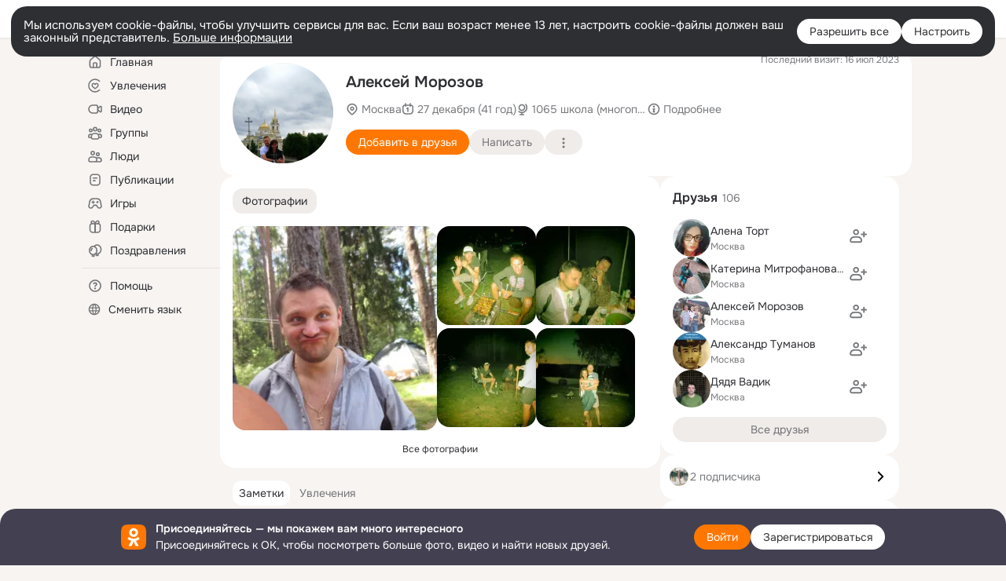

--- FILE ---
content_type: text/html;charset=UTF-8
request_url: https://ok.ru/profile/95693926
body_size: 54144
content:
<!DOCTYPE html>
<html class="user webkit mac-chrome nottouch small-toolbar mail-ext-toolbar-disabled __ui-theme_colors-update __ui-theme_enabled __ui-theme_light __is-layout-v5 __optimize-mobile-inp" prefix="og: http://ogp.me/ns# video: http://ogp.me/ns/video# ya: http://webmaster.yandex.ru/vocabularies/" lang="ru" data-initial-state-id="anonymFriendMain" data-use-hook-activator="1" data-stat-id="4e288103-37db-4a03-95a4-cb733df245c5" data-client-state="ms:0;dcss:0;mpv2:1;dz:0" data-network-errors=""><head><!-- META START --><meta http-equiv="Content-Type" content="text/html; charset=UTF-8"></meta><meta http-equiv="X-UA-Compatible" content="IE=edge"></meta><title>Алексей Морозов | OK.RU</title><meta http-equiv="Cache-Control" content="no-cache"></meta><meta http-equiv="Pragma" content="no-cache"></meta><meta http-equiv="Expires" content="Mon, 26 Jul 1997 05:00:00 GMT"></meta><meta name="referrer" content="origin"></meta><meta name="referrer" content="no-referrer-when-downgrade"></meta><meta name="viewport" content="width=1024"></meta><meta name="skype_toolbar" content="skype_toolbar_parser_compatible"></meta><meta name="title" content="Алексей Морозов | OK.RU"></meta><meta name="description" content="Алексей Морозов. 41 год. Место проживания - Москва. Общайтесь в - Одноклассники."></meta><link rel="canonical" href="https://ok.ru/profile/95693926"></link><meta name="application-name" content="OK.RU"></meta><link rel="alternate" href="android-app://ru.ok.android/odnoklassniki/ok.ru/profile/95693926"></link><link type="application/atom+xml" rel="alternate" href="https://ok.ru/atom-feed/hobby"></link><link type="application/atom+xml" rel="alternate" href="https://ok.ru/atom-feed/collection"></link><link media="only screen and (max-width: 768px)" rel="alternate" href="https://m.ok.ru/profile/95693926"></link><link rel="image_src" href="https://i.okcdn.ru/i?r=[base64]"></link><meta property="og:title" content="Алексей Морозов | OK.RU"></meta><meta property="og:description" content="Алексей Морозов. 41 год. Место проживания - Москва. Общайтесь в - Одноклассники."></meta><meta property="og:url" content="https://ok.ru/profile/95693926"></meta><meta property="og:site_name" content="OK.RU"></meta><meta property="og:type" content="profile"></meta><meta property="og:image" content="https://i.okcdn.ru/i?r=[base64]"></meta><meta property="og:image:url" content="http://i.okcdn.ru/i?r=[base64]"></meta><meta property="og:image:secure_url" content="https://i.okcdn.ru/i?r=[base64]"></meta><meta property="og:image:width" content="461"></meta><meta property="og:image:height" content="338"></meta><script type="application/ld+json">{"@context":"https://schema.org","@type":"BreadcrumbList","itemListElement":[{"item":{"name":"Главная","@id":"https://ok.ru"},"@type":"ListItem","position":1},{"item":{"name":"Пользователи","@id":"https://ok.ru/search/profiles"},"@type":"ListItem","position":2},{"item":{"name":"Алексей Морозов","@id":"https://ok.ru/profile/95693926"},"@type":"ListItem","position":3}]}</script><!-- META END --><script>try { top.location.toString(); if (top != self) { throw new Error(''); } } catch (e) { top.location = location; }</script><script>if(navigator.sendBeacon){ var data = "a=" +JSON.stringify({ startupData: { headBeacon:1 } }) + "&statId=4e288103-37db-4a03-95a4-cb733df245c5"; var headers = { type: 'application/x-www-form-urlencoded' }; var blob = new Blob([data], headers); navigator.sendBeacon('/gwtlog', blob); }</script><script>var swPath = "/app.js";</script><script>if ('serviceWorker' in navigator) { window.addEventListener('load', function(){ navigator.serviceWorker.register(swPath); }); }</script><script>(function(w,d,s,l,i){w[l]=w[l]||[];w[l].push({'gtm.start': new Date().getTime(),event:'gtm.js'});var f=d.getElementsByTagName(s)[0], j=d.createElement(s),dl=l!='dataLayer'?'&l='+l:'';j.async=true;j.src= 'https://www.googletagmanager.com/gtm.js?id='+i+dl;f.parentNode.insertBefore(j,f); })(window,document,'script','dataLayer','GTM-WFHQQ63');</script><style type="text/css">.hookData { display: none; position: absolute; left: -9999px; }</style><script type="text/javascript">var OK = OK || {}; OK.startupData = OK.startupData || {}; OK.startupData['okHeadStart'] = window.performance.now();</script><link href="//st-ok.cdn-vk.ru/res/css/ncore_dqczfhlr.css" type="text/css" rel="stylesheet" id="lightCoreCss"><link href="//st-ok.cdn-vk.ru/res/css/colors_gzct653y.css" type="text/css" rel="stylesheet"><link href="//st-ok.cdn-vk.ru/res/css/colors.dark_byb9hya0.css" type="text/css" rel="stylesheet"><link href="//st-ok.cdn-vk.ru/res/css/nmain_full_gsbx0k4e.css" type="text/css" rel="stylesheet" id="lightMainCss"><link href="//st-ok.cdn-vk.ru/res/css/nb_brma06lf.css" type="text/css" rel="stylesheet" id="nbCss"><link href="//st-ok.cdn-vk.ru/res/css/nmain_postponed_b33ueg14.css" type="text/css" rel="stylesheet"><link href="//st-ok.cdn-vk.ru/res/css/ncore_postponed_hmjq8l4u.css" type="text/css" rel="stylesheet">
<link href="//i.okcdn.ru" rel="preconnect" crossorigin>
<link href="//dp.okcdn.ru" rel="preconnect" crossorigin>
<link href="//pimg.okcdn.ru" rel="preconnect" crossorigin>
<link href="//st.okcdn.ru" rel="preconnect" crossorigin>
<link href="//i.mycdn.me" rel="preconnect" crossorigin>
<link href="//dp.mycdn.me" rel="preconnect" crossorigin>
<link href="//pimg.mycdn.me" rel="preconnect" crossorigin>
<link href="//st.mycdn.me" rel="preconnect" crossorigin><link href="//st-ok.cdn-vk.ru/res/css/layout_eq1qftsk.css" type="text/css" rel="stylesheet"><link id="css-hacks" type="text/css" href="https://st.okcdn.ru/static/css-hacks/1-0-290/overrides-d7mth5go.css" rel="stylesheet" /><link sizes="16x16" rel="shortcut icon" id="favicon" href="/favicon.ico" type="image/x-icon"></link><link rel="icon" href="/favicon.svg" type="image/svg+xml"></link><link sizes="16x16" rel="icon" href="/res/i/logo_ok_16-r23.png" type="image/png"></link><link sizes="32x32" rel="icon" href="/res/i/logo_ok_32-r23.png" type="image/png"></link><link sizes="42x42" rel="icon" href="/res/i/logo_ok_42-r23.png" type="image/png"></link><link rel="apple-touch-icon" href="/res/i/apple-touch-icon_180-r.png"></link><script type="text/javascript">OK.startupData['odklCssGo'] = window.performance.now() - OK.startupData['okHeadStart'];</script><script src="/res/js/cdnFailover_4CP7LGRS.js"></script><script>OK.initCdnFailover({"mainCdn":"https://st-ok.cdn-vk.ru/","fallbackCdn":"//st.okcdn.ru/","responseThreshold":5,"cookieName":"fbCdn","cookieVersion":1,"maxCookieAge":"86400","autoRefresh":true,"logType":["DETECT","SWITCH_TO_FALLBACK"],"ignorePaths":[]}, '4e288103-37db-4a03-95a4-cb733df245c5');</script><script type="text/javascript">var pageCtx={0:0,regJsSrc:"res/js/scriptReg_n9opvjtd.js",giftsJsSrc:"res/js/scriptGifts_lq4o6kpi.js",textareaJsSrc:"res/js/textarea_coic2mq7.js",photoUploaderJsSrc:"res/js/photoUploader_ncxx4nwz.js",abstractHooksSrc:"res/js/abstractHooks_dnvxknvg.js",bottomJsSrc:"res/js/scriptBottom_h4t6y3sm.js",promoAppJsSrc:"res/js/scriptPromoApp_bigrfbkd.js",appEditJsSrc:"res/js/scriptAppEditForm_hplvycpm.js",cdnNodeSrc:"static/cdn/cdn.js?timestamp=1768893078560",gwtHash:"e9319a77T1768390814563",isAnonym:true,path:"/profile/95693926",state:"st.cmd=anonymFriendMain&amp;st.friendId=95693926",staticResourceUrl:"//st-ok.cdn-vk.ru/",youlaApps:"youla,youla_test,sport2018,youla_stage,pandao,masters,get-ok-back-in-games"};</script>
<script src="//st-ok.cdn-vk.ru/res/js/require-2.1.11_kyyqpj4q.js"></script><script src="//st-ok.cdn-vk.ru/res/js/tracerPlaceholder_chnrkzcc.js"></script><script crossorigin="" onload="this.setAttribute('data-loaded', 'true')" src="//st-ok.cdn-vk.ru/res/js/polyfillsModern_e3tho29n.js" id="polyfills-modern-script" type="module"></script><script nomodule="" onload="this.setAttribute('data-loaded', 'true')" src="//st-ok.cdn-vk.ru/res/js/polyfills_o1rpjju0.js" id="polyfills-script"></script><script src="//st-ok.cdn-vk.ru/res/js/classic_huf3w47m.js"></script><script>(function(m,e,t,r,i,k,a) { m[i]=m[i] || function() { (m[i].a = m[i].a || []).push(arguments); }; m[i].l = 1 * new Date(); k = e.createElement(t), a = e.getElementsByTagName(t)[0], k.async = 1, k.id = "metrica-script"; k.src = r, a.parentNode.insertBefore(k,a); })(window, document, "script", "https://mc.yandex.ru/metrika/tag.js", "ym"); window.ymCounterId = 87663567; ym("87663567", "init", { clickmap: true, trackLinks: true, accurateTrackBounce: true });</script><noscript><div><img src="https://mc.yandex.ru/watch/87663567" alt="" style="position:absolute; left:-9999px;"></div></noscript><script>(function (d, w, id) { if (d.getElementById(id)) return; var ts = d.createElement("script"); ts.type = "text/javascript"; ts.async = true; ts.id = id; ts.src = "https://top-fwz1.mail.ru/js/code.js"; var f = function () { var s = d.getElementsByTagName("script")[0]; s.parentNode.insertBefore(ts, s); }; if (w.opera == "[object Opera]") { d.addEventListener("DOMContentLoaded", f, false); } else { f(); } })(document, window, "tmr-code"); window._tmrCounterId = 87663567; var _tmr = window._tmr || (window._tmr = []);</script><noscript><div><img src="https://top-fwz1.mail.ru/counter?id=87663567;js=na" alt="Top.Mail.Ru" style="position:absolute;left:-9999px;"></div></noscript><link fetchpriority="AUTO" rel="stylesheet" href="//st-ok.cdn-vk.ru/res/react/components_cb329a77.css" type="text/css"></link><link fetchpriority="AUTO" rel="stylesheet" href="//st-ok.cdn-vk.ru/res/react/layers_layer-arrow-button_6f20a833.css" type="text/css"></link><link fetchpriority="AUTO" rel="stylesheet" href="//st-ok.cdn-vk.ru/res/react/layers_layer-close-button_bcd28378.css" type="text/css"></link><link fetchpriority="AUTO" rel="stylesheet" href="//st-ok.cdn-vk.ru/res/react/search_toolbar-search_885abbab.css" type="text/css"></link><link fetchpriority="AUTO" rel="stylesheet" href="//st-ok.cdn-vk.ru/res/react/anonym-main-menu_d483b141.css" type="text/css"></link><link fetchpriority="AUTO" rel="stylesheet" href="//st-ok.cdn-vk.ru/res/react/user-profile_user-profile_93894f0e.css" type="text/css"></link><link fetchpriority="AUTO" rel="stylesheet" href="//st-ok.cdn-vk.ru/res/react/layers_layer-loader_7b30f27c.css" type="text/css"></link><link fetchpriority="AUTO" rel="stylesheet" href="//st-ok.cdn-vk.ru/res/react/auth-login_auth-login-popup_78535c44.css" type="text/css"></link><link fetchpriority="AUTO" rel="stylesheet" href="//st-ok.cdn-vk.ru/res/react/auth-login_auth-login-banner_c47c58fd.css" type="text/css"></link><link fetchpriority="AUTO" as="script" rel="preload" href="//st-ok.cdn-vk.ru/res/js/screens_hv6rcwzj.js"></link><link fetchpriority="AUTO" as="script" rel="preload" href="//st-ok.cdn-vk.ru/res/js/pts_n020lgvf.js"></link><link fetchpriority="AUTO" as="script" rel="preload" href="//st-ok.cdn-vk.ru/res/js/dateTimeUtils_h6d11sjo.js"></link><link fetchpriority="AUTO" as="script" rel="preload" href="//st-ok.cdn-vk.ru/res/js/cookie_n3q7bswl.js"></link><link fetchpriority="AUTO" as="script" rel="preload" href="//st-ok.cdn-vk.ru/res/js/PackageRegistry_klpu9ibn.js"></link><link fetchpriority="AUTO" as="script" rel="preload" href="//st-ok.cdn-vk.ru/res/js/environment_n9tcq4ka.js"></link><link fetchpriority="AUTO" as="script" rel="preload" href="//st-ok.cdn-vk.ru/res/js/GwtConfig_i86bns5w.js"></link><link fetchpriority="AUTO" as="script" rel="preload" href="//st-ok.cdn-vk.ru/res/js/GwtExperimentsCfg_g93c6dn5.js"></link><link fetchpriority="AUTO" as="script" rel="preload" href="//st-ok.cdn-vk.ru/res/js/vanilla_i4ia9ln0.js"></link><link fetchpriority="AUTO" as="script" rel="preload" href="//st-ok.cdn-vk.ru/res/js/HookActivator_f36d65yb.js"></link><link fetchpriority="AUTO" as="script" rel="preload" href="//st-ok.cdn-vk.ru/res/js/StatLogger_muj86wqu.js"></link><link fetchpriority="AUTO" as="script" rel="preload" href="//st-ok.cdn-vk.ru/res/js/NewsFetchCoordinator_k5efdfyr.js"></link><link fetchpriority="AUTO" as="script" rel="preload" href="//st-ok.cdn-vk.ru/res/js/storage_mfz9olal.js"></link><link fetchpriority="AUTO" as="script" rel="preload" href="//st-ok.cdn-vk.ru/res/js/AjaxNavigationLog_oxmn9133.js"></link><link fetchpriority="AUTO" as="script" rel="preload" href="//st-ok.cdn-vk.ru/res/js/stringUtils_o0ehtgie.js"></link><script type="text/javascript">window.inline_resources = {};
window.inline_resources.pms={};
window.inline_resources.pms['tracerConfiguration']={"data":"{\"diffHtmlMaxShowedLengthPart\":300,\"isOutputReactDiffHtmlToConsoleEnabled\":false,\"diffHtmlViewedPart\":0.3,\"logHTMLErrorsComponentList\":[\"image-layer\",\"auth-login-banner\",\"fixed-promo-banner\",\"video-upload-block\",\"video-search-result\",\"video-navigation-block\",\"video-search-input\",\"recommendations-block\",\"groups-join-component\",\"group-author\",\"portal-search\",\"anonym-content-search\",\"toolbar-search\",\"anonym-main-menu\",\"anonym-user-head\",\"anonym-user-root\",\"alternative-content-block\",\"ads-manager-table\",\"posting-form-dropdown\",\"layer-close-button\",\"photo-settings\",\"layer-arrow-button\",\"hybrid-feed-filter\",\"today-page\"]}","$Hash$":"1271023923"};
window.inline_resources.pms['accessibilityConfiguration']={"data":"{\"isElementsSemanticOrderEnabled\":true,\"isTextInLabelForSearchInputsEnabled\":true,\"isRoleOnIconEnabled\":true,\"isInvisibleHeadingEnabled\":true,\"isAriaLabelOnInteractiveElementsEnabled\":true,\"isAccessibleToolbarEnabled\":true,\"isRoleOnButtonEnabled\":true,\"areAccessibleTabMenusEnabled\":true,\"isA11yHeadingEnabled\":true,\"areAccessibleModalsEnabled\":true,\"areSemanticTagsWithRolesEnabled\":true,\"areAccessibleDropDownMenusEnabled\":true}","$Hash$":"934929901"};
window.inline_resources.pms['layoutConfiguration']={"data":"{\"iconsInRightColumnDisabled\":true,\"isRedesignCommonComponent\":true,\"isRedesignLoader\":true}","$Hash$":"1129174152"};
window.inline_resources.pms['loginPopupConfig']={"data":"{\"isEnabled\":true,\"getPopupTextByAction\":{\"Hobby_Like\":\"intent-hobby-like\",\"Hobby_Bookmark\":\"intent-hobby-bookmark\",\"User_SeeMusic\":\"intent-user-see-music\",\"User_SendGift\":\"intent-user-send-gift\",\"Games_Play\":\"intent-game-play\",\"User_Friends\":\"intent-user-friends\",\"User_Report\":\"intent-user-report\",\"Video_Comment\":\"intent-video-comment\",\"Hobby_AddPost\":\"intent-hobby-add-post\",\"ContentSearch_PlayMusic\":\"intent-content-search-play-music\",\"User_Videos\":\"intent-user-videos\",\"Video_Upload\":\"intent-video-upload\",\"ContentSearch_Survey\":\"intent-content-search-survey\",\"Video_Likes\":\"intent-video-likes\",\"User_Write\":\"intent-user-write\",\"Group_Links\":\"intent-group-links\",\"User_Statuses\":\"intent-user-statuses\",\"Video_Report\":\"intent-video-report\",\"User_EnterGroup\":\"intent-user-enter-group\",\"Video_Comments\":\"intent-video-comments\",\"User_Comment\":\"intent-user-comment\",\"Group_Likes\":\"intent-group-likes\",\"User_SendMoney\":\"intent-user-send-money\",\"User_PlayMusic\":\"intent-user-play-music\",\"Discussion_Like\":\"intent-discussion-like\",\"User_Adverts\":\"intent_user_adverts\",\"Default\":\"intent-common\",\"Reaction\":\"intent-reaction\",\"Hobby_Share\":\"intent-hobby-share\",\"Music_Comment\":\"intent-music-comment\",\"Group_Comment\":\"intent-group-comment\",\"User_Profile\":\"intent-user-profile\",\"Hobby_AddQAPost\":\"intent-hobby-add-qa-post\",\"Video_Save\":\"intent-video-save\",\"Discovery_LoadMore\":\"intent-discovery-load-more\",\"Group_Reshares_Count\":\"intent-group-reshares-count\",\"User_Subscribe\":\"intent-user-subscribe\",\"Hobby_Complain\":\"intent-hobby-complain\",\"Video_StartOnline\":\"intent-video-start-online\",\"Group_Like\":\"intent-group-like\",\"User_Photos\":\"intent-user-photos\",\"Group_Reshare\":\"intent-group-reshare\",\"Video_More\":\"intent-video-more\",\"Video_Reshares\":\"intent-video-reshares\",\"User_Add\":\"intent-user-add\",\"Group_Report\":\"intent-group-report\",\"User_Feed\":\"intent-user-feed\",\"Music_Play\":\"intent-music-play\",\"User_Gifts\":\"intent-user-gifts\",\"Group_Enter\":\"intent-group-enter\",\"Gifts_Choose\":\"intent-gifts-choose\",\"User_Subscribers\":\"intent-user-subscribers\",\"User_SeeGroups\":\"intent-user-see-groups\",\"Gifts_Send\":\"intent-gifts-send\",\"User_Subscriptions\":\"intent-user-subscriptions\",\"Hobby_Subscribe\":\"intent-hobby-subscribe\",\"User_Apps\":\"intent-user-apps\"},\"getAuthLocationPrefixByStateIdMap\":{\"anonymVideo\":\"anonym.sign_in\",\"anonymGroupForum\":\"anonym.sign_in\",\"anonymFriendSubscriptions\":\"anonym.sign_in\",\"anonymFriendSubscribers\":\"anonym.sign_in\",\"anonymMusicAlbum\":\"anonym.sign_in\",\"anonymGroupMembers\":\"anonym.sign_in\",\"anonymHobbyEvents\":\"anonym.sign_in\",\"anonymHobbyQuestions\":\"anonym.sign_in\",\"anonymGiftsCatalog\":\"anonym.sign_in\",\"anonymHobbySearch\":\"anonym.sign_in\",\"anonymFriendMusic\":\"anonym.sign_in\",\"anonymMain\":\"home\",\"anonymAppMain\":\"anonym.sign_in\",\"anonymGroup\":\"anonym.sign_in\",\"anonymGroupVideoAll\":\"anonym.sign_in\",\"anonymFriendAltGroup\":\"anonym.sign_in\",\"anonymHobby\":\"anonym.sign_in\",\"anonymAppsShowcaseHD\":\"anonym.sign_in\",\"anonymFriendRestricted\":\"anonym.sign_in\",\"anonymFriendPhotos\":\"anonym.sign_in\",\"anonymMusicCollection\":\"anonym.sign_in\",\"anonymMusicArtist\":\"anonym.sign_in\",\"anonymGroupPhotos\":\"anonym.sign_in\",\"anonymFriendProfile\":\"anonym.sign_in\",\"anonymUserFriendVideo\":\"anonym.sign_in\",\"anonymFriendFriend\":\"anonym.sign_in\",\"anonymFriendAdverts\":\"anonym.sign_in\",\"anonymHobbyMainPopular\":\"anonym.sign_in\",\"anonymHobbyTutorials\":\"anonym.sign_in\",\"anonymContentSearch\":\"anonym.sign_in\",\"anonymHobbyArticles\":\"anonym.sign_in\",\"anonymGroupCatalog\":\"anonym.sign_in\",\"anonymFriendStatuses\":\"anonym.sign_in\",\"anonymFriendMain\":\"anonym.sign_in\",\"anonymHobbyOriginalTutorials\":\"anonym.sign_in\",\"anonymSearchResult\":\"anonym.sign_in\",\"discoveryAnonim\":\"anonym.sign_in\",\"anonymGroupAlbums\":\"anonym.sign_in\",\"anonymMusicTrack\":\"anonym.sign_in\"},\"getAuthLocationPostfixByFormContentTypeMap\":{\"LOGIN_FORM_VIDEO\":\"login_form.video\",\"LOGIN_FORM_MUSIC\":\"login_form.music\",\"USER_LIST\":\"user_list\",\"LOGIN_FORM_CONTENT_SEARCH\":\"login_form.content_search\",\"OFFER_BIND_PROFILE\":\"offer_bind_profile\",\"USER_LIST_REMOVE_DIALOG\":\"user_list.remove_dialog\",\"LOGIN_FORM_GAMES\":\"login_form.games\",\"LOGIN_FORM_USERS_SEARCH\":\"login_form.users_search\",\"LOGIN_FORM_APPS\":\"login_form.apps\",\"CHOOSE_USER_VKC_REVOKE_NUMBER_DIALOG\":\"choose_user_vkc.revoke_number_dialog\",\"LOGIN_FORM_GIFTS\":\"login_form.gifts\",\"CLIENT_LOGIN_FORM\":\"client_login_form\",\"LOGIN_FORM_BUSINESSMANAGER\":\"login_form.businessmanager\",\"CALL_TO_ACTION\":\"cta\",\"SOC_LOGIN_FORM\":\"soc_login_form\",\"CHOOSE_USER_VKC\":\"choose_user_vkc\",\"LOGIN_FORM_FRIEND\":\"login_form.friend\",\"LOGIN_FORM\":\"login_form\",\"LOGIN_FORM_OFFER_RESTORE_DIALOG\":\"login_form.offer_restore_dialog\",\"LOGIN_FORM_VIDEOCALLS\":\"login_form.videocalls\",\"QR_CODE\":\"qr_code\",\"LOGIN_FORM_GROUP\":\"login_form.group\",\"LOGIN_FORM_HELPFAQ\":\"login_form.helpfaq\",\"LOGIN_FORM_HOBBY\":\"login_form.hobby\",\"CLIENT_LOGIN_FORM_REACT\":\"client_login_form_react\"},\"isSocialButtonTooltipEnabled\":false,\"isBlockFormSubmitUntilLoaded\":false,\"isScriptForHandleEventsBeforeReact\":true,\"isShowAsSecondLineInSocialWidget\":true,\"isLoginFormContrastRedesign\":false,\"checkTimeout\":\"3000000\",\"isSequentialLoginEnabled\":false,\"wrongPasswordLimit\":3,\"getSupportLinkVkConnect\":\"/dk?cmd=PopLayer\\u0026st.layer.cmd=PopLayerHelpFeedback\\u0026st.layer.dCategory=on\\u0026st.layer.dProblem=on\\u0026st.layer.hCategory=off\\u0026st.layer.categorynew=LOGIN\\u0026st.layer.recrtype=password\\u0026st.layer.anonymForm=on\\u0026st.layer.categoryValue=UNKNOWN\\u0026st.layer.subcategory=VKCONNECT\\u0026st.layer.origin=CONFLICT_VKCONNECT\\u0026st.layer.dSubject=on\\u0026st.layer.hSubject=off\",\"useFormForProfile\":true,\"useFormForProfileAjax\":false,\"clickRepeatsEnabled\":true,\"isVkidLogopassEnabled\":true,\"isVkidHeadsEnabled\":false,\"isVkIdRegistrationEnabled\":false,\"isQrCodeLoginEnabled\":true,\"getQrCodeRequestInterval\":1000,\"isAuthPopupRedesign2023\":true,\"getSupportLink\":\"/dk?cmd=PopLayer\\u0026st.layer.cmd=PopLayerHelpFeedback\\u0026st.layer.categorynew=UNKNOWN\\u0026st.layer.subcategory=UNKNOWN\\u0026st.layer.origin=LOGIN\",\"vkidAppId\":\"7525058\",\"logSavedUsersCount\":true}","$Hash$":"730660162"};
window.inline_resources.pms['photoLayerConfig']={"data":"{\"getBlocksByType\":{\"USER_SHARED\":[\"ActionsPLLB\",\"UserDescPLLB\",\"InlineCommentPLB\"],\"FRIEND\":[\"ActionsPLLB\",\"UserDescPLLB\",\"InlineCommentPLB\"],\"PIN\":[\"ActionsPLLB\",\"UserDescPLLB\",\"InlineCommentPLB\"],\"GROUP\":[\"ActionsPLLB\",\"GroupDescPLLB\",\"InlineCommentPLB\",\"MedalPLLB\"],\"CHAT_ICON\":[\"ChatIconLinksPLLB\",\"ChatIconHeaderPLRB\"],\"USER\":[\"ActionsPLLB\",\"UserDescPLLB\",\"InlineCommentPLB\"]},\"cropRotationEnabled\":true,\"getCropMinSize\":190,\"filterOnlyConfirmedPins\":true,\"prefetchEnabled\":true,\"preloadEnabled\":true,\"showArrowsOnLoad\":true,\"lazyLoadEnabled\":false,\"photoRotationFixed\":true,\"pinFriendsV2Enabled\":true,\"useFetchToImageDownload\":true,\"newBlurSensitiveStorageEnabled\":true}","$Hash$":"1194710195"};
window.inline_resources.pms['testId']={"data":"{\"enabled\":true}","$Hash$":"1694064573"};
window.inline_resources.pts={};
window.inline_resources.pts['accessibility.ui']={"$Hash$":"3845554910464","spin.status":"Загрузка..."};
window.inline_resources.pts['accessibility']={"user-config-email-phone-used":"Подтверждение профиля","heading.leftColumn.userPage":"Информация о профиле","heading.switchFeed":"Рекомендации","user-skills-settings":"Бизнес-профиль","link_to_feed":"Перейти к посту","test_item":"Тестовое слово","user-profile-settings-mrb":"Публичность","aria.label.button.shared_album_view":"Просмотрели","business-profile-merchant-registration-application":"Прием платежей в ОК","heading.additionalFeatures":"Дополнительные возможности","aria.label.button.pin":"Вас отметили","aria.label.button.close":"Закрыть","aria.label.photoCard.link":"Фото","aria.label.open.mediatopic.link":"Открыть топик","aria.label.open":"Открыть","heading.photos":"Ваши фото","heading.modal":"Модальное окно","video.nextBanner":"Следующий баннер","heading.myfriends":"Ваши друзья","aria.label.feed.image.open":"Открыть картинку","group-tags":"Ключевые слова","my-friends":"Мои друзья","middle_column_menu":"Меню в средней колонке","portal":"По порталу","heading.filter":"Фильтр","user-config-password-enter-phone":"Подтверждение профиля","heading.mainFeed":"Основная лента","aria.label.button.remove.story":"Удалить элемент истории","heading.breadcrumbs":"Навигационная цепочка","aria.label.open.photo.link":"Открыть фотографию","user-location-history":"История посещений","user-config-email-enter-code":"Подтверждение профиля","all-subscriptions":"Подписки пользователя [owner]","altCloseImage":"Закрыть","ui.spin.status":"Загрузка...","progressbar_photo":"Статус загрузки фото","aria.label.clear_field":"Очистить поле","user-config-password-enter-code":"Подтверждение профиля","biz-apps-all":"Все приложения ","heading.gifts":"Подарки","aria.label.component.reactions.like":"Поставить класс","go_to_profile":"Перейти в запомненный профиль","user-config-email-enter-email-code":"Подтверждение профиля","video.scrollTop":"К верху страницы","aria.label.button.comment_like":"Оценили комментарий","all-friends":"Друзья пользователя [owner]","aria.label.button.dailyphoto_view":"Просмотрели","remove_remembered_profile":"Удалить профиль из запомненных","user-config-password-phone-used":"Подтверждение профиля","aria.label.online.status.mobile":"Онлайн с телефона","aria.label.button.comment_like_on_behalf_of_group":"Оценили комментарий","aria.label.album.link":"Открыть альбом","user-config-password-revoke-phone":"Подтверждение профиля","movie_duration":"Продолжительность видео","aria.label.button.comment_group_mention":"Упомянули","aria.label.component.reactions.unlike":"Снять класс","heading.rightColumn":"Правая колонка","anonym_header_logo_link":"На страницу авторизации","aria.label.button.challenge_join":"Присоединились","attach":"Прикрепить","close":"Закрыть","user-photo":"Мои фото","aria.label.button.dailyphoto_vote":"Проголосовали","top_menu":"Верхнее меню","user-notifications-config":"Уведомления и оповещения","heading.aside":"Левая колонка","anonym_footer_menu":"Меню в подвале сайта со списком сервисов","user-config-oauth-mrb":"Сторонние приложения","user-groups":"Мои группы","photo-count":"Одно фото из [count]","heading.leftColumn":"Левая колонка","alt-photo":"Фото","main-feed":"Лента","progressbar_main":"Статус загрузки страницы","user-gifts-settings":"Подарки и платные функции","hide":"Скрыть блок","aria.label.movieCardRedesigned.link":"Смотреть","discovery":"Рекомендации","heading.menu":"Меню","guests-page":"Гости","$Hash$":"3845723131648","turn-to-right":"Следующий элемент","app-showcase":"Игры","video.previousBanner":"Предыдущий баннер","link.open.marathon":"Открыть марафон","left_column_menu":"Меню в левой колонке с разделами","gifts-main":"Подарки","aria.label.button.comment_reshare":"Поделились комментарием","heading.postingForm":"Форма публикации","business-profile-merchant-registration-promotion":"Данные продавца","biz-apps-mine":"Мои приложения","aria.label.button.answer":"Ответили","send-comment":"Отправить комментарий","user-config-password":"Пароль","aria.label.searchLine.close":"Отменить","aria.label.button.show_password":"Посмотреть пароль","logo":"Лого","user-video-settings":"Видео","user-config-email-enter-email":"Подтверждение профиля","count-photos":"[item] фото из [count]","user-config-email-confirm-phone-enter":"Подтверждение профиля","user-photo-settings":"Фото","aria.label.button.poll":"Проголосовали","heading.additionalColumn":"Дополнительная колонка","heading.stub":"Заглушка","search-main":"Поиск","aria.label.button.subscription":"Подписались","payments-main":"Денежные переводы","heading.portlet":"Портлет","aria.label.button.reminder":"Напомнили","aria.label.button.qr_code_auth":"Войти по QR-коду","go_to_group_name":"Перейти в группу [groupName]","business-profile-settings":"Моя страничка","scrollTop":"Прокрутить вверх","aria.label.button.hide_password":"Скрыть пароль","aria.label.online.status.messenger":"Онлайн в мессенджере","heading.feed":"Фид","user-config-email-enter-phone":"Подтверждение профиля","choose-emoji":"Выбрать смайлик","discovery.join-group":"Присоединиться к группе","all-subscribers":"Подписчики пользователя [owner]","link.open.gift":"Сделать подарок","heading.feeds":"Лента постов","user-messages-new-settings":"Сообщения","heading.video":"Видео","aria.label.button.pin_group":"Группу отметили","heading.aboutUser":"Подробная информация о профиле","aria.label.button.pin_comment":"Комментарий закрепили","aria.label.button.sympathy":"Понравилось","aria.label.button.moderation":"Заблокирован модерацией","aria.label.button.comment":"Прокомментировали","aria.label.button.like":"Нравится","video.close":"Закрыть","blacklist-settings":"Черный список","turn-to-left":"Предыдущий элемент","video.banner":"Видеобаннер","aria.label.button.user_topic_views":"Просмотрели","ads-manager":"Рекламный кабинет","aria.label.button.reshare":"Поделились","user-config-email-revoke-phone":"Подтверждение профиля","aria.label.button.photowall_view":"Просмотрели","aria.label.online.status":"Онлайн","discovery.like-component":"Мне нравится","aria.label.onlineIcon":"Онлайн","user-config-mrb":"Основные настройки","aria.label.button.comment_mention":"Упомянули","aria.label.promoAvatarRightColumnPortlet.link":"Новая рамка","heading.portlet.FriendsPromoBannerPortlet":"Дополнительные возможности поиска друзей и включение функции «Невидимка»","biz-apps-main":"Приложения","link.open.game":"Открыть игру","discovery.dislike-component":"Мне не нравится","user-config-password-confirm-phone":"Подтверждение профиля","group-search-filter":"Поиск","video.autoplay":"Автовоспроизведение"};
window.inline_resources.pts['photo.vitrine']={"banner-view-challenge-header":"Создайте интересный челлендж!","photo-card-alt-description":"[DESCRIPTION]","$Hash$":"3845636639744","confirm-pin-tooltip":"Подтвердить отметку","no-shared-albums":"Общих альбомов пока нет","no-magic-albums":"У вас пока нет ни одной подборки","show-more-btn":"Показать ещё","delete-photo":"Удалить фото","banner-view-frame-sub-header":"Добавьте стильные рамки для ваших фото всего за пару кликов!","banner-view-challenge-btn-action":"Подробнее","photo-description":"Фотография \"[description]\"","delete-pin-tooltip":"Это не я","magic-albums":"Подборки","total-count":"[count] [countPlural:фотография|фотографии|фотографий]","all-photos":"Все фото","make-gift":"Подарить фото","no-photo":"Нет фотографий","empty-album-stab-header":"Таких альбомов не найдено","search-no-photos-details":"Попробуйте ввести другой запрос","friend-title":"Фотоальбомы","edit":"Редактировать","friend-empty":"Пока что тут пусто","open-top-rating-friend":"[\"1Лучшие фото \",\"30\"]","search-no-photos":"Таких альбомов не найдено","personal":"Личные фотографии","upload-photo":"Загрузить фото","banner-view-memories-btn-action":"Открыть приложение","to-create-album":"Создать альбом","empty-shared-album-stab-text":"Теперь делиться фотографиями стало удобнее!\nВы можете создать приватный альбом и дать возможность своим друзьям загружать фотографии","photo-blocked-1":"Фото не соответствует","no-shared-albums-details":"Теперь делиться фотографиями стало удобнее!\u003Cbr /\u003E Вы можете создать приватный альбом и дать возможность своим друзьям загружать фотографии","photo-blocked-2":"правилам загрузки","banner-view-frame-btn-action":"Попробовать","to-load-photo":"Загрузить фото","shared-albums":"Общие альбомы","owner-blocked":"Недоступный альбом","banner-view-memories-sub-header":"Создайте мини-фильм из ваших фотографий","leave-shared-album":"Выйти из альбома","shared-album-notification":"Общие альбомы видны только вам и соавторам","no-friend-photos":"Пока что тут пусто","albums":"Альбомы","no-magic-albums-details":"Мы отберем из всех ваших фотографии те, которые похожи по тематике и покажем их здесь.","album-search":"Поиск по альбомам","user-albums":"Мои альбомы","daily-photo":"Моменты","photo-owner":"Фотография от [owner]","empty-shared-album-stab-header":"Общих альбомов пока нет","empty-album-stab-text":"Попробуйте ввести другой запрос","recycle-bin":"Удалённые фотографии","no-friend-photos-details":"[name] не [gender:|загрузил|загрузила] ни одной фотографии","search-stub.a11y_heading":"Результат поиска альбомов","banner-view-challenge-sub-header":"Покажите пример и позовите друзей повторить его!","restore":"Отменить","friend-personal":"Личные фотографии","photo-deleted":"Фотография удалена","photo":"Фотография","banner-view-frame-header":"Сделайте ваши фото привлекательней","album-deleted":"Альбом удален","banner-view-memories-header":"Видео из фотографий!","album-was-deleted":"Альбом удален","photo-card-alt-base":"Фотография - [ID]","banner-view-frame-img-alt":"Фото-рамки","shared-album-notification-show":"Подробнее","friend-has-no-photos":"[user] не [gender:|загрузил|загрузила] ни одной фотографии","create-album":"Создать альбом","coauthors-count":"[count] [countPlural:участник|участника|участников]"};
window.inline_resources.pts['web.bookmarks.navbar']={"$Hash$":"3845801335296","menuTitle_GroupNews":" Темы","menuTitle_Gift":"Подарки","menuTitle_Main":"Главная","menuTitle_UserPhoto":"Фотографии","menuTitle_Game":"Игры","menuTitle_Hobby":"Увлечения","menuTitle_MallProduct":"Товары","menuTitle_Help":"Помощь","menuTitle_AltGroupPhoto":"Фотографии","menuTitle_Content":"Публикации","menuTitle_UserTopic":"Заметки","menuTitle_ChangeLanguage":"Сменить язык","menuTitle_Happening":"Темы","menuTitle_Adverts":"Объявления","menuTitle_AltGroup":"Группы","menuTitle_Movie":"Видео","menuTitle_AltGroupAlbum":"Фотоальбомы","menuTitle_Events":"Поздравления","menuTitle_UserAlbum":"Фотоальбомы","menuTitle_Discovery":"Рекомендации","showMore":"Показать все","title_Settings":"Настройки страницы","menuTitle_User":"Люди","menuTitle_CookieSetting":"Настройки cookie","menuTitle_Group":"Группы","menuTitle_AltGroupTopic":"Темы"};
window.inline_resources.pts['BlurSensitive']={"uncensorTextSensitive":"Нажмите, чтобы отобразить\n","$Hash$":"3845610435840","warningTextSensitive":"Возможно, неприемлемый контент!\n","warningTextSensitiveComments":"Потенциально неприемлемый контент"};
window.inline_resources.pts['auth-login-popup']={"intent-group-like":"Чтобы поставить класс, войдите в ОК","button-enter-short":"Войти","intent-user-gifts":"Чтобы посмотреть подарки пользователя, войдите в ОК.","intent-video-likes":"Чтобы узнать, кто ставил классы, войдите в ОК.","intent-content-search-play-music":"Чтобы прослушать песню, войдите в ОК.","seq-login-button-continue":"Продолжить","login_or_reg":"или","qrcode.heading":"Вход по QR-коду","restore.description":"Кажется, что вы не можете ввести правильный телефон, почту или пароль. Хотите восстановить ваш аккаунт?","intent-music-comment":"Чтобы оставить комментарий, войдите в ОК.","captcha_empty":"Введите проверочный код","intent-video-comments":"Чтобы посмотреть комментарии, войдите в ОК.","phone-will-be-revoked":"Номер занят","intent-user-enter-group":"Чтобы вступить в эту группу, войдите в ОК.","qrcode.button.tooltip":"Войти по QR-коду","intent-user-videos":"Чтобы посмотреть видео этого пользователя, войдите в ОК.","intent-user-subscriptions":"Чтобы посмотреть подписки этого пользователя, войдите в ОК.","intent-group-comment":"Чтобы оставить комментарий, войдите в ОК.","intent-user-reshare":"Чтобы поделиться публикацией, войдите в ОК.","intent-user-play-music":"Чтобы прослушать песню, войдите в ОК.","seq-login-form-title-enter":"Вход в профиль ОК","intent-game-play":"Чтобы поиграть в эту игру, войдите в ОК.","intent-video-more":"Чтобы узнать больше о видео, войдите в ОК.","popup-title":"Вход в ОК","intent-user-friends":"Чтобы посмотреть друзей этого пользователя, войдите в ОК.","intent-user-report":"Чтобы пожаловаться на этого пользователя, войдите в ОК.","tab-bind-profile":"Привязать профиль","intent-video-bookmark":"Чтобы добавить видео в закладки, войдите в ОК.","label-login":"Телефон или адрес эл. почты","captcha_refresh":"Показать другой код","anonymWriteMessageToGroupLayerText":"Чтобы написать сообщение в эту группу, войдите в ОК.","agreement-link-label":"регламентом","intent-hobby-add-post":"Чтобы рассказать о своём увлечении, войдите в ОК","intent-content-search-survey":"Чтобы участвовать в опросе, войдите в ОК.","intent-video-upload":"Чтобы загрузить видео, войдите в ОК.","auth-login-popup.login_or_reg":"или","intent-video-start-online":"Чтобы запланировать трансляцию, войдите в ОК.","add-profile":"Добавить профиль","intent-hobby-subscribe":"Чтобы подписаться на этого автора, войдите в ОK","intent-hobby-bookmark":"Чтобы добавить в закладки, войдите в ОК","qrcode.article-aria-label":"Окно для авторизации по QR-коду","not-my-profile":"Нет, это не мой профиль","button.enter.to.profile":"Войти в профиль","intent-group-report":"Чтобы пожаловаться на эту группу, войдите в ОК.","intent-user-send-money":"Чтобы перевести деньги этому пользователю, войдите в ОК.","qrcode.img-alt":"Изображение QR-кода для сканирования","intent-user-profile":"Чтобы подробнее посмотреть профиль этого пользователя, войдите в ОК.","intent-user-write":"Чтобы написать сообщение этому пользователю, войдите в ОК.","profile-delete-desc":"Чтобы войти в профиль после удаления, потребуется ввести логин и пароль","add-user-title":"Добавить \u003Cbr\u003E профиль","tab-profiles-new":"Аккаунты","profile-delete-article-aria":"Окно подтверждения удаления сохраненного профиля","intent-user-subscribe":"Чтобы подписаться на этого пользователя, войдите в ОК.","intent-group-likes":"Чтобы узнать, кто ставил классы, войдите в ОК.","delete-profile":"Удалить из списка","intent-group-links":"Чтобы посмотреть все ссылки на группы, войдите в ОК.","forgot-password":"Не получается войти?","intent-user-comment":"Чтобы оставить комментарий, войдите в ОК.","login-with-footer":"Войти через","create-new-profile":"Создать новый профиль","intent-video-save":"Чтобы добавить видео в закладки, войдите в ОК.","intent-gifts-send":"Чтобы отправить открытку друзьям, войдите в ОК.","captcha_invalid":"Неверный проверочный код","intent-user-statuses":"Чтобы посмотреть ленту этого пользователя, войдите в ОК.","button.continue.login.process":"Продолжить","qrcode.open-camera":"Откройте камеру телефона и отсканируйте этот QR-код","intent-group-reshares":"Чтобы посмотреть, кто поделился, войдите в ОК","seq-login-button-enter":"Войти в профиль","return":"Вернуться","profiles-subtitle":"Чтобы войти, нажмите на фото или имя","register":"Зарегистрироваться","pp-link-label":"политикой конфиденциальности","intent-user-see-groups":"Чтобы посмотреть группы этого пользователя, войдите в ОК.","$Hash$":"3845804338688","phone-will-be-revoked-description":"Этот номер записан на другого пользователя OK. Если вы хотите перевести номер на себя, нажмите Подтвердить. ","intent-user-subscribers":"Чтобы посмотреть подписчиков этого пользователя, войдите в ОК.","header-landing-small-text":"Вход","error-message.unknown":"Что-то пошло не так. Попробуйте позже.","login_saved-fail":"Данные для входа устарели. Введите логин и пароль","intent-group-reshare":"Чтобы поделиться публикацией, войдите в ОК.","button-enter":"Войти в Одноклассники","intent-discussion-like":"Чтобы поставить класс на комментарий, войдите в ОК","wrong-password-text":"Кажется, что вы не можете ввести правильный логин или пароль","profiles-title":"Недавно входили с этого компьютера","revoke-phone":"Подтвердить","intent-group-reshares-count":"Чтобы посмотреть, кто поделился, войдите в ОК","intent_user_adverts":"Чтобы посмотреть все товары этого пользователя, войдите в ОК.","vk-bind-text":"Привязать профиль","intent-group-bookmark":"Чтобы добавить в закладки, войдите в ОК","intent-video-watch-later":"Чтобы смотреть отложенные видео, войдите в ОК.","my-profile-button":"Да, это мой профиль","intent-gifts-choose":"Чтобы выбрать открытку, войдите в ОК.","intent-video-skip-movie":"Чтобы убрать видео из рекомендаций, войдите в ОК.","qrcode.button":"Вход по QR-коду","intent-user-photos":"Чтобы посмотреть фотографии этого пользователя, войдите в ОК.","intent-video-reshares":"Чтобы посмотреть, с кем делились публикацией, войдите в ОК.","tab-enter":"Вход","intent-reaction":"Чтобы поставить реакцию, войдите в ОК","qrcode.go-link":"Перейдите по открывшейся ссылке","intent-music-play":"Чтобы послушать музыку, войдите в ОК.","vk-connection-already-binded":"Этот профиль уже связан с другим профилем ВКонтакте. Если вы считаете, что так быть не должно, обратитесь в Службу поддержки.","label-password":"Пароль","tab-profiles":"Список профилей","contact-owner-header-text":"Это ваш профиль?\nЕсли это ваш профиль, вы можете добавить его в VK ID.","intent-group-enter":"Чтобы вступить в эту группу, войдите в ОК.","intent-hobby-add-qa-post":"Чтобы задать вопрос, войдите в ОК","password_empty":"Введите пароль","can-not-enter":"Не получается войти?","qrcode.digest-aria-label":"Код для авторизации по QR-коду","intent-user-send-gift":"Чтобы отправить подарок этому пользователю, войдите в ОК.","apple-bind-notification-text":"Выберите профиль, в который вы хотите входить с помощью Apple ID, или создайте новый","support":"Служба поддержки","qrcode.button-text":"QR-код","user-avatar-add":"Другой профиль","apple-bind-notification-text-login":"Войдите в свой профиль, который вы хотите связать с Apple ID, или создайте новый","no-profile":"Нет профиля в Одноклассниках?","close-layer":"Закрыть","intent-user-add-seqlogin":"Чтобы подружиться с этим пользователем, войдите в\u0026nbsp;ОК","intent-hobby-like":"Чтобы поставить класс, войдите в ОК","profile-delete-header":"Удалить профиль из списка?","profiles-delete-subtitle":"Убрать этот профиль из быстрого доступа?","intent-user-feed":"Чтобы посмотреть все публикации этого пользователя, войдите в ОК.","seq-login-form-title-password":"Введите пароль","register-notice":"Нажимая «Зарегистрироваться», Вы соглашаетесь с [link] и [pplink]","intent-user-see-music":"Чтобы послушать музыку этого пользователя, войдите в ОК.","intent-video-comment":"Чтобы оставить комментарий, войдите в ОК.","intent-hobby-share":"Чтобы поделиться, войдите в ОК","intent-user-apps":"Чтобы посмотреть приложения пользователя, войдите в ОК.","profile-delete-button":"Удалить","restore.button":"Восстановить","label-captcha":"Проверочный код","intent-groups-enter":"Чтобы вступить в эту группу, войдите в ОК.","restore":"Восстановить профиль","tab-bind-profile-login":"Войдите в свой профиль, который вы хотите связать с Apple ID, или создайте новый","intent-common":"Чтобы сделать это, войдите в ОК.","label-social-enter":"Войти через соц. сети","user-avatar-add-new":"Войти в другой аккаунт","restore.heading":"Восстановить аккаунт?","seq-login-label-login-with":"Вход с помощью","intent-user-add":"Чтобы подружиться с этим пользователем, войдите в ОК.","intent-games-play":"Чтобы поиграть в эту игру, войдите в ОК.","qrcode.confirm-login":"Сверьте код авторизации с тем, что указан ниже и подтвердите вход","login_empty":"Введите логин, телефон или почту","intent-discovery-load-more":"Чтобы увидеть больше рекомендаций, войдите в ОК.","profile-delete-img-alt":"Аватар удаляемого сохраненного профиля","intent-video-report":"Чтобы пожаловаться на видео, войдите в ОК.","profiles-delete-title":"Убрать из быстрого доступа","profile-delete-cancel":"Отмена","intent-hobby-complain":"Чтобы пожаловаться на публикацию, войдите в ОК","errors-password-wrong-seqlogin":"Неверно указан логин и/или пароль"};
window.inline_resources.pts['anonym-user-head']={"$Hash$":"3845610756608","lastVisit":"Последний визит: ","blockedNameSurname":"Заблокированный пользователь","background-img-alt":"Обложка профиля","is-online":"Сейчас на сайте","recently":"Недавно"};
window.inline_resources.pts['media-layer-close']={"$Hash$":"3845588268544","close":"Закрыть"};
window.inline_resources.pts['media-layer-arrows']={"forward-video":"Следующее видео","$Hash$":"3845638716416","back-video":"Предыдущее видео","back":"Предыдущая публикация","forward":"Следующая публикация"};
window.inline_resources.pts['music']={"cancel":"Отменить","hint.backward":"Предыдущая песня","album.url.copied":"Ссылка на альбом скопирована","selected-tracks":"Выбранные треки","import-banner-description":"Расскажите нам о ваших предпочтениях","title.vk-import":"Импорт сборников из ВКонтакте","track.added":"Песня добавлена","track_uploader":"от","edit-playlist":"Редактирование сборника","hint.repeat-off":"Отключить повтор","title.similar-artist-tracks":"Песни похожие на «[artist]»","unsubscribe":"Отписаться","hint.shuffle":"Перемешать","nav.show-more":"Развернуть","subscribers_count":"[count] [countPlural:подписчик|подписчика|подписчиков]","track-copyright-owner":"Контент предоставляется правообладателем","clear-history-confirm-header":"Очистка истории","tags.foreign_agent":"Материал создан при участии иноагента. Возрастное ограничение 18+","import-welcome-text":"Добавьте музыку и слушайте её в ОК","newbie-banner-header":"Расскажите о своих музыкальных вкусах","playlists":"Сборники","activity-more":"Лента активности","actions.add-to-the-queue":"Добавить в очередь","text.no-tracks-and-playlists":"Добавляйте песни и сборники, загружайте собственную музыку и делитесь ею с друзьями","newbie-banner-description":"Мы подберем новинки на основе ваших предпочтений","taste-banner-header":"Расскажите о своих музыкальных вкусах","subscription.message":"Нажмите здесь, чтобы оформить подписку на музыку","userAlbums":"От пользователей","text.404-artist":"Найдите множество других исполнителей в популярных сборниках","hint.repeat-all":"Повторять все песни","button.404-collection":"Перейти к сборникам","title.new_tracks":"Новинки","albums":"Альбомы","featured-playlist":"Вам должно понравиться","hint.share":"Поделиться","ad.about":"О рекламодателе","hint.explicit":"Музыка может содержать информацию, не предназначенную для несовершеннолетних","remove-playlist-confirm.body":"Вы действительно хотите удалить сборник?","title.popular-tracks":"Популярные песни","new-tracks":"[count] [countPlural:новая песня|новые песни|новых песен]","playlist-name":"Название сборника","posted":"Опубликовано в ленте","search":"Поиск","unsubscribe-playlist-confirm.body":"Вы действительно хотите отписаться от исполнителя?","masterAlbums":"Альбомы","add-tracks":"Добавить песни","close":"Закрыть","go-to":"Перейти","button.404-album":"Перейти к сборникам","title.profile-error.operation.not.permitted":"Музыка пользователя недоступна","title.history":"Вы недавно слушали","my-music":"Библиотека","tracks_count":"[count] [countPlural:песня|песни|песен]","showcase":"Популярное","text.404-track":"Найдите множество других песен в популярных сборниках","unsubscribe-playlist-confirm.submit":"Отписаться","subscriptions":"Подписки","show-all-results":"Показать все результаты","collaborations":"Сборники","added":"Добавлено","title.unknown-error":"Неизвестная ошибка","text.playlist-is-empty":"Вы пока не добавили ни одну песню в сборник","hint.feed-post":"Друзья сразу увидят это в ленте","hint.add-to-library":"В мою музыку","feed-new":"new","foreign_agent":"Материал создан при участии иноагента, 18+","actions.copy-link":"Копировать ссылку","title.newbie":"Расскажите о ваших вкусах","hint.artist-radio":"Радио исполнителя","prev-cover":"Предыдущая обложка","add":"Добавить","user-mediatopic":"Заметка","upload-regulations":"Загружая файлы, вы принимаете условия \u003Ca href=\"//www.ok.ru/regulations\" class=\"wm-upload_link\" target=\"_blank\" data-l=\"t,regulations\"\u003Eрегламента\u003C/a\u003E и соглашаетесь с ними в полном объеме","hint.add":"Добавить","artist-albums.by-year-desc":"Сначала новые","actions.feed.post":"Поделиться","volume":"Звук","ads":"Реклама","title.group-without-music":"В группу пока не загружена ни одна песня","playlist.url.copied":"Ссылка на сборник скопирована","not-set":"Не указан","title.404-collection":"Нет такого сборника","friend-new-tracks-months":"[count] [countPlural:песня|песни|песен] [diff] [diffPlural:месяц|месяца|месяцев] назад","text.playlist-error.operation.not.permitted":"Владелец ограничил доступ к сборнику, но у нас есть много интересной музыки для вас","actions.edit":"Редактировать","add-to-my-music":"Добавить","back":"Назад","title.download":"Слушайте. Покупайте. Скачивайте","choose":"Выбрать","failed-to-load-music":"Не удалось загрузить музыку","albums_count":"[count] [countPlural:альбом|альбома|альбомов]","dark-theme":"Темная тема","added-to-queue":"Добавлено в очередь воспроизведения","disable-ads":"Отключить","artist-albums.by-year-asc":"Сначала старые","newbie-action":"Рассказать о своих вкусах","hint.adv":"Воспроизведение продолжится после рекламы","upload-status-failed":"Загрузка не удалась","title.user-albums":"От пользователей","suggests-for-added.header":"Песня добавлена. Вам также может понравиться","other-similars-tracks":"Похожие песни","remove-playlist-confirm.header":"Удаление сборника","clear-history":"Очистить историю","tracks":"Песни","music-search":"Поиск музыки","hint.go-to-artist":"Перейти к исполнителю","hint.repeat-one":"Повторять песню","title.error.operation.not.permitted":"Группа недоступна","friend-new-tracks-today":"[count] [countPlural:песня|песни|песен] сегодня","playlists-not-found":"Сборников не нашлось","title.playlist-without-music":"В сборник пока не загружена ни одна песня","hint.forward":"Следующая песня","hint.move-playlist-up":"Переместить сборник наверх","cashback-button":"Оформить и получить [okAmount] ОК","hint.play":"Играть","playlist-title":"Название сборника","actions.remove-from-my":"Удалить из моей музыки","actions.add-to-my":"Добавить в мою музыку","hint.copyright.block":"Заблокировано по требованию правообладателя","cashback-description-top":"Наслаждайся любимыми песнями без ограничений и при свернутом мобильном приложении.","upload_cover":"Загрузка обложки","subscriptions-search":"Поиск по подпискам","title.track.similar-tracks":"К этому треку может подойти","title.similar-artists":"Похожие исполнители","actions.pin-status":"Добавить в статус","upload-status-uploading":"Песня загружается","select-remaining-count":"Необходимо выбрать не меньше [expected] · Выбрано [selected]","title.radio-unavailable":"Радио временно недоступно","text.404-collection":"Но есть множество других! Найдите новую музыку на странице сборников","new_tracks_count":"[countPlural:новая песня|новые песни|новых песен]","text.unknown-error":"Повторите попытку позже","track.disfavoured":"Спасибо, мы учтем это при подборе музыки для вас","button_remove_confirm":"Удалить","bookmark.added":"Добавлено в избранное","title.playlist-error.operation.not.permitted":"Сборник недоступен","title.recommendation-welcome":"Расскажите, какая музыка вам нравится","actions.scroll-to-similar-tracks":"Похожие песни","track_uploader_unavailable":"по техническим причинам информация о пользователе недоступна","save":"Сохранить","search-history.title":"История поиска","friends-search":"Поиск по друзьям","library":"Моя музыка","actions.download":"Скачать","share":"Поделиться","text.404-friend":"Найдите новых друзей","actions.listen-next":"Слушать [gender:следующим|следующей]","title.collaborations":"Сборники","upload-your-music":"Загрузите свою музыку","button.404-artist":"Перейти к сборникам","show-all":"Показать все","button_cancel_confirm":"Отменить","picker-limit-exceeded":"Выбрано максимальное количество песен","open-homepage":"Перейти на главную","shuffle":"Перемешать","queue.recently-listened":"Недавно прослушано","no-friends":"Найдите друзей на сайте","title.search-results":"Результаты поиска","text.profile-error.operation.not.permitted":"Пользователь ограничил доступ к своей музыке","friend-new-tracks-years":"[count] [countPlural:песня|песни|песен] [diff] [diffPlural:год|года|лет] назад","bookmark-limit":"В избранное можно добавить не более [count] [countPlural:сборника|сборников|сборников]","text.404-album":"Найдите множество других альбомов в популярных сборниках","queue.now-playing":"Сейчас играет","selected":"Выбранные","menu.radio":"Радио","all":"Все","hint.add-to-bookmarks":"Добавить в избранное","new":"Новое","upload-your-songs":"Загрузить песни","text.no-tracks":"Чтобы добавить песню, нажмите + рядом с её названием или загрузите её с компьютера","bookmark.removed":"Удалено из избранного","playlist.added":"Сборник добавлен","vk-import-banner-title":"Слушай свои любимые треки и плейлисты в ОК","buying-note":"Приобретенную песню вы сможете скачать на Одноклассниках неограниченное число раз, сохранить ее на любое свое устройство – телефон, планшет, ноутбук и слушать везде и всегда.","play_count":"[count] [countPlural:прослушивание|прослушивания|прослушиваний]","track-info":"Информация о песне","text.404-playlist":"Но есть множество других! Найдите новую музыку на странице сборников","title.user-without-music":"У вас пока нет музыки","title.favorite-artists":"Выберите любимых исполнителей и мы посоветуем, что послушать","check-all-playlists":"Выбрать все сборники","menu.collections":"Сборники","hint.show-similar":"Показать похожие песни","title.no-friends":"Ваш список друзей пуст","ensemble":"Исполнитель","hint.profile":"Перейти на профиль","featured-playlist-desc":"Мы нашли песни, которые вы раньше не слушали. Они могут вам понравиться. Добавляйте их к себе!","upload-requirement-2":"частота дискретизации не менее 44,1 kHz,","text.radio-unavailable":"Попробуйте позже","upload-requirement-3":"музыкальные файлы в формате MP3","title.similar-tracks":"[playlist:Рекомендуем для вас|К вашему сборнику может подойти]","playlist":"Сборник","upload-requirement-1":"битрейт не менее 128kbps,","title.user_collections":"Популярные сборники","today":"Сегодня","track-lyrics":"Текст песни","clear-history-confirm-body":"Вы действительно хотите очистить историю прослушивания? Отменить действие будет невозможно.","group-members-count":"[members] [membersPlural:участник|участника|участников], [friends] [friendsPlural:друг|друга|друзей]","button.404-playlist":"Перейти к сборникам","playlist.removed":"Сборник удален","hint.remove":"Удалить","hint.forward-hotkey":"Вперёд","taste-banner-description":"Мы подберем новинки на основе ваших предпочтений","remove.present.question":"Вы действительно хотите удалить сборник?","artist.url.copied":"Ссылка на артиста скопирована","title.upload":"Выберите песни на вашем компьютере","release-type.collection":"Сборник","text.404-group":"Найдите новинки и популярную в ОК музыку на странице сборников","hint.create-playlist.limited":"У вас уже [count] [countPlural:сборник|сборника|сборников]. Больше создать не получится.","clear-history-confirm-button":"Очистить","button.404-track":"Перейти к сборникам","text.group-error.operation.not.permitted":"Администратор ограничил доступ к группе, но у нас есть много интересной музыки для вас","collection.url.copied":"Ссылка на сборник скопирована","title.no-playlists":"Соберите песни в сборники","not-now":"Не сейчас","actions.share-with-text":"Дополнить своим текстом","hint.go-to-album":"Перейти к альбому","title.library":"Моя музыка","remove-playlist-confirm.submit":"Удалить","text.no-history":"Вы всегда сможете найти прослушанные песни здесь","vk-import-action":"Загрузить из VK","show-mediatopic-group":"Открыть тему","menu.flow":"Микс по жанрам","actions.create-playlist":"Новый сборник","hint.pause":"Пауза","text.nothing-found":"Попробуйте ввести другой запрос","upload-computer":"Загрузить с компьютера","import-banner-header":"Слушайте любимую музыку в ОК","ad.erid.copied":"ERID рекламы скопирован в буфер обмена","title.activity":"Лента","title.empty-history":"Легко находите прослушанное","hint.disfavor-track":"Не предлагать песню","select-the-artists":"Выберите [count] [countPlural:исполнителя|исполнителей|исполнителей]","vk-import-playlist":"Выберите сборники, которые хотите перенести в ОК","hint.remove-from-bookmarks":"Удалить из избранного","creating-playlist":"Создание сборника","you-may-download":"Вы можете скачивать песни, рядом с которыми есть специальная кнопка","create-playlist-from-queue-short":"Создать из очереди","another":"Обновить","release-type.playlist":"Сборник","title.other-albums":"Другие альбомы исполнителя","go-to-pop":"Перейти к популярной музыке","hint.restore":"Восстановить","menu.vitrine":"Популярное","title.no-tracks-and-playlists":"Наполните этот раздел вашей любимой музыкой","title.top_tracks":"Топ-песни","error.upload":"Ошибка загрузки","show-mediatopic-user":"Открыть заметку","current":"Очередь","artists":"Исполнители","hint.vk-import-short":"Загрузить из VK","create-first-playlist":"Создать первый сборник","actions.add-to-library":"Добавить в мою музыку","nav.show-less":"Свернуть","upload-status-uploaded":"Песня загружена","menu.friends":"Друзья","title.movies":"Видеоклипы","all-top-tracks":"Все","menu.history":"История","hint.need-subscription":"Песня доступна по подписке","similarity-weight":"похоже на [weight]%","my-playlists":"Мои сборники","single":"Сингл","title.friends-not-found":"Не найдено ни одного друга","menu.featured":"Только послушайте","hint.new-similar-tracks-func":"Нажмите, чтобы найти похожие песни","lyrics-not-found":"Не удалось найти слова песни","importing-playlist":"Подождите, ваши песни загружаются, это может занять несколько минут","text.error.operation.not.permitted":"Администратор ограничил доступ к группе, но у нас есть много интересной музыки для вас","hint.switch-volume-on":"Включить звук","$Hash$":"3845806382592","next-cover":"Следующая обложка","buy":"Купить","hint.hide":"Скрыть","choose.files":"Выбрать файлы","test.turn.off.mssql":"true","actions.remove-from-group":"Удалить","start-upload":"Загрузить","actions.send-message":"Отправить сообщением","hint.upload":"Загрузить песню","hint.vk-import":"Загрузить из ВКонтакте","playlist-name-label":"Придумайте название сборника:","details":"Подробнее","vk-import-banner-description":"Легкий импорт из ВКонтакте","actions.similar-tracks":"Слушать похожие","upload-regiment":"Загружая файлы, вы принимаете условия \u003Ca href=\"https://ok.ru/regulations\" target=\"_blank\"\u003Eрегламента\u003C/a\u003E и соглашаетесь с ними в полном объеме","hint.track-recommendations":"Похожие песни","menu.radio-fm":"Радио FM","collection":"Сборник","unsubscribe-playlist-confirm.header":"Отписаться от исполнителя","actions.feed.post-now":"Поделиться сейчас","test.push_to_dev":"success","text.newbie":"Выберите 3х или более любимых исполнителей","group-members-count.short":"[members] [membersPlural:участник|участника|участников]","remove-from-my-music":"Удалить","friend-new-tracks-days":"[count] [countPlural:песня|песни|песен] [diff] [diffPlural:день|дня|дней] назад","buying-note2":"Контент предоставляется для личного некоммерческого использования без права дальнейшего распространения","upload-requirement":"Загружаемый файл должен обладать следующими характеристиками:","title.pro":"Новый альбом","name":"Название","playing":"Играет","hint.make-gift":"Подарить","cashback-title":"Кэшбэк за музыкальную подписку","select-tracks":"Выбрать треки","remove.playlist.title":"Удаление сборника","title.nothing-found":"В нашей библиотеке нет музыки с таким названием","next":"Далее","hint.repeat":"Повторить","artists-search":"Поиск по исполнителю, группе","submit":"Отправить","yesterday":"Вчера","title.no-activity":"Лента активности друзей пока пуста ","not-interesting":"Не интересно","downloads":"Мои покупки","title.friend-restricted":"Пользователь скрыл свою музыку","unsubscribe-playlist-confirm.toast":"Исполнитель удален","choosing-songs":"Подбираем песни на основе ваших предпочтений","hint.backward-hotkey":"Назад","menu.activity":"Обновления","title.404-playlist":"Нет такого сборника","ad.copy":"ERID: [ERID]","remove.present.title":"Удаление сборника","group-mediatopic":"Тема","last-release":"Последний релиз","play":"Слушать","title.results-not-found":"По этому запросу результатов не нашлось","title.best-search-results":"Наилучшее совпадение","release-type.album":"Альбом","title.404-track":"Нет такой песни","title.group-error.operation.not.permitted":"Группа недоступна","upload-requirements":"Аудиофайл должен быть от 128 кбит/с и не должен превышать 100 Мб","hint.track-actions":"Действия","choose-cover":"Выберите обложку","title.group-recommendations":"Группы","artist-albums.default":"По популярности","subscribed":"Подписан","playlist.created":"Сборник создан","buy-track":"Покупка песни","collections":"Сборники","more_tracks_count":"ещё [count] [countPlural:песня|песни|песен]","actions.publish":"Поделиться в ленту","price":"Стоимость: [price] руб.","actions.pin-status.posted":"Статус установлен","recommended_artists":"Популярные артисты","title.address-not-found":"Страница не найдена","actions.add-to-queue":"Воспроизвести следующей","attach.tracks":"Отправка музыки","subscription-benefit-1":"Получите доступ к полной коллекции песен без рекламы","actions.share-in-group":"Опубликовать в группе","title.friend-without-music":"У вашего друга пока нет музыки","track.url.copied":"Ссылка на песню скопирована","subscription-benefit-4":"Прослушивание музыки при свернутом приложении","subscription-benefit-3":"Возможность слушать музыку в приложении BOOM без интернета","subscription-benefit-2":"Доступ к многомиллионной коллекции песен","title.no-playlist-tracks":"В этом сборнике нет песен","import-action":"Загрузить музыку из VK","content-owner":"Контент предоставляется:","explicit":"Материал имеет возрастное ограничение 18+","no-track-similar-tracks-found":"Похожих треков не найдено","title.404-group":"Нет такой группы","menu.library":"Моя музыка","artist":"Исполнитель","release-type.track":"Сингл","text.library-no-playlists":"Собирайте любимые песни в сборники и делитесь с друзьями","month-format":"[day] [month:января|февраля|марта|апреля|мая|июня|июля|августа|сентября|октября|ноября|декабря]","blocked":"Заблокировано","create-your-playlist":"Создайте сборник","tracks-not-selected":"Не выбрано ни одной песни","global-search-placeholder":"Поиск по песням, исполнителям, сборникам","more":"Ещё","text.no-playlists":"Добавляйте любые песни и расставляйте их в нужном порядке","playlists-reorder.failed":"Не удалось переместить сборник","track-added-to-queue":"Песня добавлена в очередь воспроизведения","upload-dnd-text":"Перетащите сюда музыку в формате MP3","lyrics-license":"Lyrics Licensed \u0026 Provided by LyricFind.","recommendation-welcome-text":"Так наши рекомендации будут точнее","actions.remove":"Удалить","queue.next-in-queue":"Далее в очереди","no.sync.message":"Текст пока не синхронизирован с музыкой","hint.cancel-disfavor-track":"Разрешить предлагать песню снова","text.empty-history":"Здесь хранятся все песни, которые вы слушали ранее","listen":"Слушать","create":"Создать","from":"из","group":"Группа","added-to-my-music":"Добавлено","title.library-no-playlists":"Создайте свой авторский сборник","actions.send-gift":"Подарить","history":"История","done":"Готово","hint.edit":"Редактировать","pause":"Пауза","title.404-friend":"Нет такого друга","other-artist-tracks":"Другие песни исполнителя","hint.playlist-all-tracks.copyright.block":"Все песни в сборнике заблокированы","hint.show-lyrics":"Слова песни","try-query-rephrase":"Попробуйте перефразировать запрос","send":"Отправить","progress-track":"Прогресс","hint.switch-volume-off":"Выключить звук","friend-new-tracks-yesterday":"[count] [countPlural:песня|песни|песен] вчера","title.playlist-is-empty":"Сборник пуст","menu.subscriptions":"Подписки","title.no-history":"Начните слушать музыку","actions.feed.posted":"Опубликовано","recommendation-radio-more":"Другие радиостанции","remove.playlist.question":"Вы действительно хотите удалить сборник?","create-playlist-from-queue":"Сохранить как сборник","actions.add-to-collections":"Добавить в сборник","title.404-artist":"Нет такого артиста","title.404-album":"Нет такого альбома","title.404-profile":"Нет такого профиля","hint.create-playlist":"Создать сборник","actions.show-music-video":"Посмотреть видео","track":"Песня","shuffle-play":"Воспроизвести в случайном порядке","subscribe":"Подписаться","album":"Альбом","button.404-group":"Перейти к сборникам","title.other-playlists":"Другие сборники","cashback-description":"Оформи музыкальную подписку и получай [okAmount] ОК в течение [months] [monthsPlural:месяца|месяцев|месяцев]","title.top-tracks.similar-tracks":"Похожие песни","button.subscription-pro-text":"Подписаться","show-more":"Показать ещё","title.import-welcome":"Импорт музыки из Вконтакте","cover-upload-error":"Ошибка загрузки. Попробуйте выбрать другое изображение","title.no-tracks":"Добавьте любимые песни","hint.current-playlist":"Очередь","text.404-profile":"Найдите новинки и популярную в ОК музыку на странице сборников","button.404-profile":"Перейти к сборникам"};
window.inline_resources.pts['menu.someone.main']={"$Hash$":"3845649205504","status_friends":"Друзья","notifications-off":"Не оповещать о публикациях","action_reject_request":"Игнорировать","action_send_gift":"Сделать подарок","action_friendship":"Добавить в друзья","notifications_notif_copm":"Оповещать о событиях","relation_header_she":"Укажите, кто она вам","subscription-descr_notif_comp":"Вы будете получать публикации пользователя в свою ленту","action_subscribe_notif_copm":"Подписаться на ленту","action_cancel_request":"Отменить запрос","action_complain":"Пожаловаться","action_bookmark":"В закладки","relation_header_he":"Укажите, кто он вам","action_subscribe":"Подписаться","action_send_money":"Перевести деньги","LINK_BUTTON":"Перейти","action_call_friend":"Позвонить другу","notifications-descr-off":"Вы не будете получать оповещения о новых публикациях","action_remove_friend":"Удалить из друзей","status_subscribed":"Подписаны","notifications-descr":"Вы будете получать оповещения о новых публикациях","subscription-descr-off":"Вы не будете видеть публикации от пользователя в своей ленте","status_request_sent":"Запрос отправлен","bookmarked":"Убрать из закладок","action_invite_to_group":"Пригласить в группу","relationshipNotEnabled":"Прямо сейчас сервис недоступен. Пожалуйста, повторите попытку позже.","notifications-descr_notif_copm":"Вы будете получать оповещения о новых публикациях пользователя","action_subscription":"Подписаться","subscription-descr":"Вы начнете получать публикации от пользователя в своей ленте","action_approve_request":"Принять заявку","bookmark":"Добавить в закладки","status_answer_request":"Ответить на заявку","manage_profile_subscriptions":"Настроить подписку на профиль","action_write_message":"Написать","notifications":"Включить оповещения","action_add":"Добавить в друзья","action_unsubscribe":"Отписаться"};
window.inline_resources.pts['hobby20']={"subscription.button.subscribe":"Подписаться","switch.feed.subTitle":"Пока что это все публикации","subscription.button.unsubscribe":"Отписаться","seo.search.empty.description":"Найди ответы по своим увлечениям в социальной сети Одноклассники","search.headings.result":"Результаты поиска","navigationTab.anonymHobbyQuestions":"Вопросы и ответы","feedFilterType.mkAll":"Все мастер-классы","navigationTab.anonymHobbyArticles":"База знаний","subscription.button.unsubscribeonbutton":"Вы подписаны","switchFeed.askQuestionButton":"Задать вопрос","feedFilterType.popular":"Популярные","unsubscribe-from-author":"Отписаться от автора","filters.headings.category":"Категория","qa-more-attachments-note":"Ещё [count] [countPlural:вложение|вложения|вложений]","edit":"Редактировать","navigationTab.hobbyMainPopular":"Популярное","notification.questionModeration":"Ваш вопрос[hasTopic?true= [topic]|false=] успешно прошёл модерацию и опубликован в разделе Увлечения.","feedFilterType.allQuestions":"Все","moderation.rejected":"Отклонён","organizationUrl":"https://ok.ru/hobby","sideBlock.topQuestions":"Популярные вопросы","subscription.button.confirm.content":"Вы действительно хотите отписаться от категории [name]?","seo.breadcrumbs.searchRoot":"Поиск контента","filters.headings.typePublication":"Тип публикации","search.input.placeholder":"Искать в Увлечениях","navigationTab.hobbyEvents":"Мероприятия","navigationTab.hobbyTutorials":"Мастер-классы","search.heading":"Вам может быть интересно","seo.search.description":"Ищете \"[query]\" в ОК? Лучшие материалы, вопросы и ответы, база знаний, которая вам поможет в вашем увлечении. \"[query]\" и миллионы других запросов отправляют пользователи Одноклассников, чтобы улучшить свои навыки в хобби.","tab-new":"НОВОЕ","subscription.button.toast":"Вы добавили «[name]» в свою ленту","qa.expert-answer":"Ответ эксперта","seo.breadcrumbs.hobbyRoot":"Увлечения","navigationTab.anonymHobby":"Популярное","search.headings.main":"Главная страница поиска увлечений","switchFeed.showButton":"Посмотреть больше информации","moderation.rejected-to-edit":"Нужно исправить","feedFilterType.video":"С видео","navigationTab.hobbyArticles":"База знаний","subscription.button.confirm.close":"Закрыть","topic.mk":"Мастер-класс","moderation.blocked":"Заблокирован","seo.search.title":"Все материалы для запроса \"[query]\". Ищите увлекательный контент в ОК.","notification.topicImageCaption":"Фотография поста","topic.articles":"База знаний","navigationTab.anonymHobbyMainPopular":"Популярное","search.ariaLabels.searchButton":"Искать","filters.descriptions.onlyExperts":"Только проверенный контент","search.buttons.askQuestion":"Задать вопрос","subscribe-to-category":"Подписаться на [title]","feedFilterType.newQuestions":"Новые","filters.labels.selected":"выбрано","seo.search.empty.title":"Поиск в увлечениях ОК","subscription.button.toast.all":"Вы добавили «[ParentName]» в свою ленту","breadcrumbs.mainPageTitle":"Увлечения","hobbyRecommendationPortlet.watchAll":"Посмотреть все","switch.feed.btn":"Посмотреть","switchFeed.changeQuestionButton":"Изменить запрос поиска","search.input.text":"Форма поиска","add-to-bookmarks":"Добавить в закладки","feedFilterType.allSubjects":"Все подряд","topQuestions":"Популярные вопросы","$Hash$":"3845717656064","sideBlock.expertPublications":"Публикации экспертов","feedFilterType.allAuthors":"Все авторы","filters.headings.subject":"Тематика","search.blocks.emptyResult.heading":"По вашему запросу ничего не нашлось","feedFilterType.fromUsers":"От пользователей","feedFilterType.allCategories":"Все категории","subscription.button.all.content":"Вы действительно хотите отписаться от категории [ParentName] и всех вложенных категорий?","feedFilterType.withoutAnswer":"Без ответа","sideBlock.popularTutorials":"Популярные мастер-классы","sideBlock.allTutorials":"Все мастер-классы","feedFilterType.text":"С текстом","notification.chooseBestAnswer":"Выберите лучший ответ на вопрос[hasTopic?true= [topic]|false=]","feedFilterType.allSections":"Все разделы","organizationName":"OK.УВЛЕЧЕНИЯ","popularCategory":"Популярное","seoDescription":"ОК – это место, где ваши увлечения станут еще интереснее! Общайтесь, участвуйте в сообществах, занимайтесь своим хобби с новыми друзьями! Переведите своё хобби на новый уровень с ОК! В Одноклассниках вас ждут люди с похожими интересами!","switch.feed.title":"Увлечения","notification.check":"Посмотреть","complain":"Пожаловаться","navigationTab.hobby":"Популярное","sideBlock.knowledgeBase":"База знаний","qa.my-answer":"Мой ответ","sideBlock.allArticles":"Все статьи","subscription.button.all":"Отписаться от категории «[ParentName]»?","qa-attach":"Вложение","sideBlock.allPublications":"Все публикации","topic.expert":"Эксперт","moderation.on-moderation":"На модерации","feedFilterType.fromExperts":"От экспертов","subcategories.all":"Все","navigationTab.hobbyQuestions":"Вопросы и ответы","notification.groupPromoContent":"Группа «[group]» поделилась публикацией в разделе Увлечения[hasTopic?true=: [topic]|false=.]","feedFilterType.allPublications":"Все публикации","seoTitle":"Увлечения в ОК. Делитесь знаниями и просто общайтесь в Одноклассниках.","remove":"Удалить","notification.topicModerationCategoryChanged":"Ваша публикация[hasTopic?true= [topic]|false=] успешно прошла модерацию и опубликована в разделе Увлечения. Обратите внимание: мы изменили категорию с «[oldCategory]» на «[newCategory]».","qa.solved":"Решен","feedFilterType.photo":"С фото","subscribe-to-author":"Подписаться на автора","notification.topicModeration":"Ваша публикация[hasTopic?true= [topic]|false=] успешно прошла модерацию и опубликована в разделе Увлечения.","notification.answerModeration":"Ваш ответ на вопрос[hasTopic?true= [topic]|false=] успешно прошёл модерацию и опубликован в разделе Увлечения. Продолжайте делиться своими знаниями!","filters.headings.onlyExperts":"Только эксперты","unsubscribe-from-category":"Отписаться от [title]","navigationTab.anonymHobbyTutorials":"Мастер-классы","notification.friendPromoContent":"[friend] [gender:|поделился|поделилась] [section?QA=вопросом|UGC=публикацией|KB=публикацией] в разделе Увлечения[hasTopic?true=: [topic]|false=.]","unsubscription.button.toast.all":"Вы отписались от «[ParentName]»","search.blocks.description":"Задайте вопрос пользователям ОК или уточните поисковый запрос","filters.headings.section":"Раздел","qa.best-answer":"Лучший ответ","search.blocks.lastElement.heading":"Не нашли что искали?","feedFilterType.mkOk":"Подборка от ОК","search.buttons.editRequest":"Изменить запрос","search.headings.filters":"Фильтры","navigationTab.anonymHobbyEvents":"Мероприятия","sideBlock.allQuestions":"Все вопросы","subscription.button.confirm.title":"Отписаться от категории «[name]»?"};
window.inline_resources.pts['user-content']={"$Hash$":"3845611810048","advert_item_alt":"Реклама","tab_0":"Фотографии","tab_1":"Видео","link_3":"Все товары","tab_2":"Музыка","aria-label-for-filters":"Разделы пользователя","video_item_alt":"Видео","tab_3":"Товары","link_1":"Все видео","link_2":"Вся музыка","link_0":"Все фотографии"};
window.inline_resources.pts['auth-login-banner']={"anonymGroupsMsg":"Присоединяйтесь к ОК, чтобы находить группы по вашим интересам.","$Hash$":"3845559212800","anonymGroupMsg":"Присоединяйтесь к ОК, чтобы подписаться на группу и комментировать публикации.","anonymUserProfileMsg":"Присоединяйтесь к ОК, чтобы посмотреть больше фото, видео и найти новых друзей.","title":"Присоединяйтесь — мы покажем вам много интересного","anonymUserSearchMsg":"Присоединяйтесь к ОК, чтобы посмотреть больше интересных публикаций и найти новых друзей.","anonymVideoMsg":"Присоединяйтесь к ОК, чтобы посмотреть больше интересных видео и найти новых друзей.","anonymGamesMsg":"Присоединяйтесь к ОК, чтобы попробовать новые игры.","enter":"Войти","anonymContentSearchMsg":"Присоединяйтесь к ОК, чтобы посмотреть больше интересных публикаций и найти новых друзей.","anonymGiftsMsg":"Присоединяйтесь к ОК, чтобы отправить открытку друзьям.","anonymMusicMsg":"Присоединяйтесь к ОК, чтобы послушать музыку и сохранить песни в своём профиле.","register":"Зарегистрироваться"};
</script>
</head><body class="h-mod" data-cdn="true" data-module="LogClicks" data-uic="true" data-l="siteInteractionScreen,anonymFriendMain,outlanderscreen,anonymFriendMain,outlander,1,stateParams,{&quot;stateId&quot;:&quot;anonymFriendMain&quot;\,&quot;st-prm_friendId&quot;:&quot;95693926&quot;},siteInteraction,1,siteInteractionUid,A"><div class="h-mod" data-module="NavigationHandler"></div><toast-manager data-cfg="tracerConfiguration" data-css="components_cb329a77.css" data-require-modules="OK/ToastManagerEventBuses" data-startup-modules="vendors_96c0234e.js,core-client_357f7844.js,components_71632cb5.js" server-rendering="true" data-bundle-name="toast-manager" class="h-mod toast-manager" data-attrs-types="{}" data-module="react-loader" data-react="toast-manager_51b3f8d0.js"><template style="display:none"></template><section aria-label="Notifications alt+T" tabindex="-1" aria-live="polite" aria-relevant="additions text" aria-atomic="false"></section></toast-manager><div class="h-mod" data-module="ToastManager"></div><bdui-events-adapter data-cfg="tracerConfiguration" data-css="components_cb329a77.css" data-require-modules="OK/BduiEventBuses" data-startup-modules="vendors_96c0234e.js,core-client_357f7844.js,components_71632cb5.js" server-rendering="true" data-bundle-name="bdui-events-adapter" class="h-mod bdui-events-adapter" data-attrs-types="{}" data-module="react-loader" data-react="bdui-events-adapter_8877fecd.js"><template style="display:none"></template></bdui-events-adapter><noscript><iframe src="https://www.googletagmanager.com/ns.html?id=GTM-WFHQQ63" width="0" style="display:none;visibility:hidden" height="0"></iframe></noscript><div class="h-mod" data-module="css-loader" data-url="//st-ok.cdn-vk.ru/res/css/smiles_ltz7o0bl.css"></div><div id="__mf_stub" style="display:none;"></div><div id="__h5hOnly" style="display:none;"></div><div id="_html5audioTest" style="display:none;"></div><div id="__gwt__hd" style="display:none;"></div><div id="hook_Block_Require" class="hookBlock"><script>require.config({"paths":{"REACT/@dzen-sdk/ok-dzen-loader":"res/react/vendor/@dzen-sdk_ok-dzen-loader-1.17.1-amd","REACT/@emotion/is-prop-valid":"res/react/vendor/@emotion_is-prop-valid-1.4.0-amd","REACT/@emotion/memoize":"res/react/vendor/@emotion_memoize-0.9.0-amd","REACT/@ok/bdui-renderer":"res/react/vendor/@ok_bdui-renderer-1.2.2-amd","REACT/react/jsx-runtime":"res/react/vendor/react_jsx-runtime-18.2.0-amd","REACT/react":"res/react/vendor/react-18.2.0-amd","REACT/@ok/common/design-system":"res/react/vendor/@ok_common_design-system-10.6.0-amd","REACT/classnames":"res/react/vendor/classnames-2.5.1-amd","REACT/emoji-regex":"res/react/vendor/emoji-regex-10.3.0-amd","REACT/react-dom":"res/react/vendor/react-dom-18.2.0-amd","REACT/scheduler":"res/react/vendor/scheduler-0.23.2-amd","REACT/react-imask":"res/react/vendor/react-imask-7.6.1-amd","REACT/imask/esm":"res/react/vendor/imask_esm-7.6.1-amd","REACT/imask/esm/imask":"res/react/vendor/imask_esm_imask-7.6.1-amd","REACT/prop-types":"res/react/vendor/prop-types-15.8.1-amd","REACT/react-is":"res/react/vendor/react-is-16.13.1-amd","REACT/object-assign":"res/react/vendor/object-assign-4.1.1-amd","REACT/motion/react":"res/react/vendor/motion_react-12.23.24-amd","REACT/framer-motion":"res/react/vendor/framer-motion-12.23.25-amd","REACT/motion-utils":"res/react/vendor/motion-utils-12.23.6-amd","REACT/motion-dom":"res/react/vendor/motion-dom-12.23.23-amd","REACT/sonner":"res/react/vendor/sonner-2.0.1-amd","REACT/mobx":"res/react/vendor/mobx-4.15.7-amd","REACT/mobx-react":"res/react/vendor/mobx-react-6.3.1-amd","REACT/mobx-react-lite":"res/react/vendor/mobx-react-lite-2.2.2-amd","REACT/@ok/bdui-renderer/dist/bdui-renderer.css":"vendor/@ok_bdui-renderer_dist_bdui-renderer.css-1.2.2.css","REACT/@ok/common":"res/react/vendor/@ok_common-10.6.0-amd","REACT/@ok/common/components":"res/react/vendor/@ok_common_components-10.6.0-amd","REACT/@ok/common/components.web.css":"vendor/@ok_common_components.web.css-10.6.0.css","REACT/@ok/common/components.mob.css":"vendor/@ok_common_components.mob.css-10.6.0.css","REACT/@ok/common/core":"res/react/vendor/@ok_common_core-10.6.0-amd","REACT/@ok/common/hooks":"res/react/vendor/@ok_common_hooks-10.6.0-amd","REACT/@ok/common/models":"res/react/vendor/@ok_common_models-10.6.0-amd","REACT/@ok/common/utils":"res/react/vendor/@ok_common_utils-10.6.0-amd","REACT/@ok/common/modules":"res/react/vendor/@ok_common_modules-10.6.0-amd","REACT/@ok/common/interfaces":"res/react/vendor/@ok_common_interfaces-10.6.0-amd","REACT/@ok/common/design-system.web.css":"vendor/@ok_common_design-system.web.css-10.6.0.css","REACT/@ok/common/design-system.mob.css":"vendor/@ok_common_design-system.mob.css-10.6.0.css","REACT/@ok/common/worklets":"res/react/vendor/@ok_common_worklets-10.6.0-amd","REACT/@ok/common/silver-age-design-system":"res/react/vendor/@ok_common_silver-age-design-system-10.6.0-amd","REACT/@ok/common/silver-age-design-system.web.css":"vendor/@ok_common_silver-age-design-system.web.css-10.6.0.css","REACT/@ok/common/silver-age-design-system.mob.css":"vendor/@ok_common_silver-age-design-system.mob.css-10.6.0.css","REACT/@vk-ecosystem/sdk":"res/react/vendor/@vk-ecosystem_sdk-0.4.8-amd","REACT/crypto-js/enc-base64":"res/react/vendor/crypto-js_enc-base64-4.2.0-amd","REACT/crypto-js/sha256":"res/react/vendor/crypto-js_sha256-4.2.0-amd","REACT/@vk-ecosystem/skvoznoy-odkl":"res/react/vendor/@vk-ecosystem_skvoznoy-odkl-1.1.21-amd","REACT/@vkontakte/vkui":"res/react/vendor/@vkontakte_vkui-7.1.3-amd","REACT/@vkontakte/vkjs":"res/react/vendor/@vkontakte_vkjs-2.0.1-amd","REACT/clsx":"res/react/vendor/clsx-2.1.1-amd","REACT/date-fns":"res/react/vendor/date-fns-4.1.0-amd","REACT/@vkontakte/icons":"res/react/vendor/@vkontakte_icons-2.169.0-amd","REACT/@vkontakte/vkui-floating-ui/core":"res/react/vendor/@vkontakte_vkui-floating-ui_core-Y3JZXKU5-amd","REACT/date-fns/constants":"res/react/vendor/date-fns_constants-4.1.0-amd","REACT/@vkontakte/icons-sprite":"res/react/vendor/@vkontakte_icons-sprite-2.3.1-amd","REACT/@vkontakte/vkui-floating-ui/utils/dom":"res/react/vendor/@vkontakte_vkui-floating-ui_utils_dom-7D7HHSCJ-amd","REACT/@floating-ui/utils":"res/react/vendor/@floating-ui_utils-0.2.9-amd","REACT/@vkontakte/vkui-floating-ui/react-dom":"res/react/vendor/@vkontakte_vkui-floating-ui_react-dom-6JUIYBXQ-amd","REACT/@floating-ui/dom":"res/react/vendor/@floating-ui_dom-1.6.13-amd","REACT/@floating-ui/core":"res/react/vendor/@floating-ui_core-1.6.9-amd","REACT/@floating-ui/utils/dom":"res/react/vendor/@floating-ui_utils_dom-0.2.9-amd","REACT/@vkid/captcha":"res/react/vendor/@vkid_captcha-1.0.3-amd","REACT/@vk-ecosystem/skvoznoy-odkl/dist/index.css":"vendor/@vk-ecosystem_skvoznoy-odkl_dist_index.css-1.1.21.css","REACT/@vkontakte/vkui/dist/vkui.css":"vendor/@vkontakte_vkui_dist_vkui.css-7.1.3.css","REACT/@vkontakte/vkui/dist/components.css":"vendor/@vkontakte_vkui_dist_components.css-7.1.3.css","REACT/@vkontakte/vkui/dist/cssm":"res/react/vendor/@vkontakte_vkui_dist_cssm-7.1.3-amd","REACT/@vkontakte/vkui/dist/cssm/styles/themes.css":"vendor/@vkontakte_vkui_dist_cssm_styles_themes.css-7.1.3.css","REACT/annyang":"res/react/vendor/annyang-2.6.1-amd","REACT/array.prototype.fill":"res/react/vendor/array.prototype.fill-1.0.2-amd","REACT/classnames/index.js":"res/react/vendor/classnames_index.js-2.5.1-amd","REACT/classnames/bind":"res/react/vendor/classnames_bind-2.5.1-amd","REACT/classnames/bind.js":"res/react/vendor/classnames_bind.js-2.5.1-amd","REACT/classnames/dedupe":"res/react/vendor/classnames_dedupe-2.5.1-amd","REACT/classnames/dedupe.js":"res/react/vendor/classnames_dedupe.js-2.5.1-amd","REACT/core":"res/react/vendor/core-KOCNNHAL-amd","REACT/react-dom/client":"res/react/vendor/react-dom_client-18.2.0-amd","REACT/diff":"res/react/vendor/diff-K2JRIP6Y-amd","REACT/motion":"res/react/vendor/motion-12.23.24-amd","REACT/framer-motion/dom":"res/react/vendor/framer-motion_dom-12.23.25-amd","REACT/motion/debug":"res/react/vendor/motion_debug-12.23.24-amd","REACT/framer-motion/debug":"res/react/vendor/framer-motion_debug-12.23.25-amd","REACT/motion/mini":"res/react/vendor/motion_mini-12.23.24-amd","REACT/framer-motion/dom/mini":"res/react/vendor/framer-motion_dom_mini-12.23.25-amd","REACT/motion/react-client":"res/react/vendor/motion_react-client-12.23.24-amd","REACT/framer-motion/client":"res/react/vendor/framer-motion_client-12.23.25-amd","REACT/motion/react-m":"res/react/vendor/motion_react-m-12.23.24-amd","REACT/framer-motion/m":"res/react/vendor/framer-motion_m-12.23.25-amd","REACT/motion/react-mini":"res/react/vendor/motion_react-mini-12.23.24-amd","REACT/framer-motion/mini":"res/react/vendor/framer-motion_mini-12.23.25-amd","REACT/party-js":"res/react/vendor/party-js-2.2.0-amd","REACT/react/jsx-dev-runtime":"res/react/vendor/react_jsx-dev-runtime-18.2.0-amd","REACT/react-dom/server":"res/react/vendor/react-dom_server-18.2.0-amd","REACT/react-dom/server.browser":"res/react/vendor/react-dom_server.browser-18.2.0-amd","REACT/react-dom/server.node":"res/react/vendor/react-dom_server.node-18.2.0-amd","REACT/react-dom/profiling":"res/react/vendor/react-dom_profiling-18.2.0-amd","REACT/react-dom/test-utils":"res/react/vendor/react-dom_test-utils-18.2.0-amd"}});</script><script src="//st-ok.cdn-vk.ru/res/js/require-conf-973c610a590ddd2f7f60a6638a2ed71d.js"></script><script>require.config({"enforceDefine":"false","waitSeconds":0,"map":{"*":{"PTS":"noext!/web-api/pts","OK/messages2/app":"MSG/bootstrap","OK/messages2/toolbar-button":"MSG/bootstrap","OK/messages2/layer":"MSG/bootstrap","OK/MSG/bootstrap":"MSG/bootstrap","OK/alf":"OK/alf2","OK/dailyphoto-model":"dailyphoto-model","OK/dailyphoto-slider":"dailyphoto-slider","OK/dailyphoto-archive":"dailyphoto-archive","OK/dailyphoto-reactions":"dailyphoto-reactions","OK/dailyphoto-autoplay":"dailyphoto-autoplay","OK/dailyphoto/dailyphoto-model":"dailyphoto-model","OK/dailyphoto/dailyphoto-slider":"dailyphoto-slider","OK/dailyphoto/dailyphoto-archive":"dailyphoto-archive","OK/dailyphoto/dailyphoto-reactions":"dailyphoto-reactions","OK/dailyphoto/dailyphoto-autoplay":"dailyphoto-autoplay","OK/dailyphoto/dailyphoto-avatar":"dailyphoto-avatar","OK/dailyphoto/dailyphoto-reshare":"dailyphoto-reshare","OK/adsManager/InputRange":"OK/InputRange","ok-video-player":"one-video-player"}},"paths":{"youtube":"https://www.youtube.com/iframe_api?noext","chromecast":"//st.okcdn.ru/static/hf/cast-sender-v1/cast_sender","adman":"//ad.mail.ru/static/admanhtml/rbadman-html5.min","candy":"//hls.goodgame.ru/candy/candy.min","okVideoPlayerUtils":"//st.okcdn.ru/static/MegaPlayer/10-12-1/okVideoPlayerUtils.min","OK/photowall":"//st.okcdn.ru/static/hf/2018-04-28/photowall","OK/utils/md5":"//st.okcdn.ru/res/js/app/utils/md5","b/messages2":"//st.okcdn.ru/static/messages/1-10-15/messages/bootstrap","b/messages2notifier":"//st.okcdn.ru/static/messages/1-10-15/messages/notifier","MSG":"//st.okcdn.ru/static/messages/res","MSG/bootstrap":"//st.okcdn.ru/static/messages/res/bootstrap-1-10-15","music":"//st.okcdn.ru/static/music","music/bootstrap":"//st.okcdn.ru/static/music/bootstrap.web-1-0-9-1757496654922","OK/MusicTrack":"//st.okcdn.ru/static/music/MusicTrack-12-05-2025-hf","quasi-state":"//st.okcdn.ru/static/dailyphoto/1-12-8/quasi-state/quasi-state","dailyphoto-model":"//st.okcdn.ru/static/dailyphoto/1-12-8/dailyphoto-model/dailyphoto-model","dailyphoto-layer":"//st.okcdn.ru/static/dailyphoto/1-12-8/dailyphoto-layer/dailyphoto-layer","dailyphoto-slider":"//st.okcdn.ru/static/dailyphoto/1-12-8/dailyphoto-slider/dailyphoto-slider","dailyphoto-archive":"//st.okcdn.ru/static/dailyphoto/1-12-8/dailyphoto-archive/dailyphoto-archive","dailyphoto-reactions":"//st.okcdn.ru/static/dailyphoto/1-12-8/dailyphoto-reactions/dailyphoto-reactions","dailyphoto-autoplay":"//st.okcdn.ru/static/dailyphoto/1-12-8/dailyphoto-autoplay/dailyphoto-autoplay","dailyphoto-avatar":"//st.okcdn.ru/static/dailyphoto/1-12-8/dailyphoto-avatar/dailyphoto-avatar","dailyphoto-reshare":"//st.okcdn.ru/static/dailyphoto/1-12-8/dailyphoto-reshare/dailyphoto-reshare","mrg/ads":"//r.mradx.net/img/2D/6DC085","one-video-player":"//st.okcdn.ru/static/one-video-player/0-3-34/one-video-player","OK/DzenLoaderV2":"//st.okcdn.ru/static/hf/2024-09-10-DzenLoaderV2/DzenLoaderV2","OK/react/ReactInitializer":"//st.okcdn.ru/res/js/ReactInitializer-obv7i3u8","OK/EventsCalendarScroll":"//st.okcdn.ru/static/music/res/assets/EventsCalendarScroll-DgWIcgIC"},"config":{"FileAPI":{"staticPath":"//st.okcdn.ru/static/fileapi/2-0-3n18/","imageOrientation":true},"OK/messages/MessagesLayer":{"tns":"//www.tns-counter.ru/V13a****odnoklassniki_ru/ru/UTF-8/tmsec=odnoklassniki_site/"},"OK/cookieBanner":{"expireDate":"Tue, 19 Jan 2038 03:14:07 UTC"},"okVideoPlayerUtils":{"noComscore":true},"OK/messages/MessagesToolbarButton":{"url":"wss://testproxy2.tamtam.chat/websocket"}},"shim":{"youtube":{"exports":"YT"},"chromecast":{"exports":"navigator"},"candy":{"exports":"Candy"},"mrg/ads":{"exports":"MRGtag"}},"bundles":{"b/messages2notifier":["OK/messages2/push"]}}); require.config({"config":{"OK/react-loader":{"retryRequireLoad":3,"alwaysUndefOnError":true}}});require.config({"map":{"*":{"OK/alf":"OK/alf2"}}});require.config({"map":{"*":{"OK/DzenLoader":"OK/DzenLoaderV2"}}});require.config({"map":{"*":{"PTS/messaging.client":"noext!/web-api/pts/messaging.client","PTS":"//st-ok-pts.cdn-vk.ru/web-api/pts"}}});</script><script>require.config({ baseUrl: '//st-ok.cdn-vk.ru/', config: { 'OK/react/ReactResourceResolver': { baseUrl: '//st-ok.cdn-vk.ru/res/react/', separatelyDeployedAppsBaseUrl: '//st-ok.cdn-vk.ru/', defaultAppVersion: 'latest', } } });</script><script>require(['OK/HookActivator'], function(HookActivator) { HookActivator.preActivate(HookActivator.Strategy.HIGHEST); });</script><script>requirejs.onError = function handleRequireError(eo) { 'use strict'; /** * глушим ошибку от библиотеки motion, которая вызывает в рантайме require * https://github.com/motiondivision/motion/issues/3126#issuecomment-2913756579 */ if (eo.message.includes("@emotion/is-prop-valid")) { return; } if (OK.fn.isDebug()) { console.error(eo); } else { OK.Tracer.error(eo); } /** * @param {Error} err */ function parse(err) { var /** @type {string} */ s = '\n', /** @type {RegExp} */ re = /(^|@)\S+\:\d+/, /* FIREFOX/SAFARI */ /** @type {RegExp} */ alt = /\s+at .*(\S+\:\d+|\(native\))/, /* CHROME/IE */ /** @type {string} */ res; if (err.stack.match(alt)) { /* Use alt */ re = alt; } res = err.stack .split(s) .filter(function (line) { return !!line.match(re); }) .join(s); return err + s + res; } var /** @type {Object} */ err = eo.originalError || eo, /** @type {Object} */ r = requirejs.s.contexts._, /** @type {string} */ clob = '', /** @type {string} */ info = '', /** @type {object} */ context = '', /** @type {string[]} */ deps = []; if (eo.requireMap) { context = r.registry[eo.requireMap.id]; deps = context.depMaps.map(function (item) { return item.id; }); info = (context.factory.name || 'anonymous') + ',[' + deps + ']'; /* Function code */ clob = 'Executing ' + context.factory + '\n'; } else { info = eo.requireType + ',[' + eo.requireModules + ']'; } if (err.stack) { clob += parse(err); } else { clob += err + '\n@' + info; } OK.logger.clob('rjs', clob, info, err.name); if (Array.isArray(eo.requireModules)) { eo.requireModules.forEach(function (path) { if (path.indexOf('/res/react') !== -1) { sendReactError(path); } }); } function sendReactError(reactPath) { var clob = 'message=' + err.message + '\n' + 'requireType=' + eo.requireType + '\n' + 'requireModules=' + eo.requireModules.toString() + '\n' + 'stack=' + err.stack; var tagName = reactPath.split('.')[0].split('_')[1]; if (!tagName) { tagName = reactPath; } OK.logger.clob('react-error', clob, tagName, 'react-module-error'); } };</script></div><div id="hook_Block_AppTracer" class="hookBlock"><script>require(['OK/TracerService'], function (module) { module.default.init({"crashToken":"R6AClvRIjAuEzTGz9KZiHE2e3MJRa6Y4vKsyjotnwsS0","buildNumber":"1.1.199","userStatId":"4e288103-37db-4a03-95a4-cb733df245c5","environment":"prod","userId":"0","modules":["LOG","ERROR"],"ignoreErrors":["one-video-player","chrome-extension","ad.mail.ru"],"nonFatalErrors":["ok_ads_in_apps","https://yandex.ru/ads/system/context.js","Failed to register a ServiceWorker","Internal error","Requested device not found","The request is not allowed","NetworkError","network error","Failed to fetch","Load failed","Failed to load"]}); });</script></div><script>require(['OK/wld']);</script><div id="hook_Block_HeadCustomCss" class="hookBlock"><style type="text/css"></style><div class="h-mod" data-module="safe-css-loader" data-url="https://st.okcdn.ru/static/css-hacks/1-0-290/overrides-d7mth5go.css" data-link-id="css-hacks"></div></div><div id="hook_Block_PopLayerPhoto" class="hookBlock"></div><div id="video_all"><div id="hook_Block_PopLayerVideo" class="hookBlock"><div class="hookData h-mod"><script type="text/javascript">OK.loader.use(["OKCustomJs"], function() {OK.Layers.remove("video_player");});</script></div></div><div id="hook_Block_MiniVideoPlayer" class="hookBlock"></div><div id="hook_Block_VideoVitrinaPopup" class="hookBlock"></div><div id="hook_Block_VideoStreamer" class="hookBlock"></div></div><div id="hook_Block_PopLayerMediaTopic" class="hookBlock"><div class="media-layer __process-transparent" role="dialog" aria-modal="true" data-modal-name="mtLayer" tabindex="-1" id="mtLayer"><div class="media-layer_hld"><div onclick="OK.stop(event);" class="media-layer_l"><layer-arrow-button data-cfg="testId,tracerConfiguration" data-css="components_cb329a77.css,layers_layer-arrow-button_6f20a833.css" data-l10n="media-layer-arrows" isleft="true" data-startup-modules="vendors_96c0234e.js,core-client_357f7844.js,components_71632cb5.js" server-rendering="true" data-bundle-name="layers_layer-arrow-button" class="h-mod layers_layer-arrow-button" data-attrs-types="{&quot;isLeft&quot;:&quot;boolean&quot;,&quot;isAutoplayLayer&quot;:&quot;boolean&quot;}" data-module="react-loader" data-react="layers_layer-arrow-button_38776e38.js"><template style="display:none"></template><div class="main__8dnvl tooltip__zb2c9" data-uikit-old="TooltipBase"><div class="wrap__8dnvl"><div class="js-mlr-block arrow-wrapper arrow-wrapper__zb2c9" id="mtLayerBackReact" data-l="t,mtLayerBack" data-tsid="media-topic-layer-back-button"><div class="arw-clean arw-clean__zb2c9"><span class="icon__ijkqc __size-24__ijkqc icon__zb2c9" name="24/ico_back_big_24" size="24" data-icon-name="24/ico_back_big_24"><svg viewBox="0 0 24 24" xmlns="http://www.w3.org/2000/svg">
<path fill-rule="evenodd" clip-rule="evenodd" d="M14.056 2.5993l-8.45902 8.53c-.504.51-.503 1.32.003 1.83l8.45802 8.47c.507.51 1.331.51 1.839.01.507-.51.508-1.33.001-1.84l-7.54402-7.56 7.54702-7.6c.505-.51.502-1.34-.007-1.84-.509-.51-1.333-.51-1.838 0z" class="svg-fill"/>
</svg></span></div></div></div><div role="tooltip" class="tooltip__8dnvl __right__8dnvl __hide__8dnvl exit-done__8dnvl"><div class="container__8dnvl container-left__zb2c9 __free__8dnvl"><div class="content__8dnvl __text-ellipsis__8dnvl">Предыдущая публикация</div><div class="arrow__8dnvl"></div></div></div></div></layer-arrow-button></div><div onclick="OK.stop(event);" class="media-layer_c js-mlr-block"><div class="mlr js-video-scope" id="mtLayerMain"><div id="hook_Block_MediaTopicLayerBody" class="hookBlock"></div></div></div><div class="media-layer_r"><div class="js-mlr-block"><div class="fixed-top-wrapper h-mod __clean" id="scrollToTopMtLayer" data-height="50" data-container="mtLayer" data-module="FixedTopBock"><button class="scroll-arrow __svg __dark __small" aria-label="Прокрутить вверх" tsid="fixed-top-block_button_11b2f9"><svg class="svg-ic svg-ico_up_16" viewBox="0 0 16 16"><path fill-rule="evenodd" clip-rule="evenodd" d="m8.5 4.14.11.07 5.98 4.57a1 1 0 1 1-1.22 1.59L8 6.27l-5.37 4.1a1 1 0 0 1-1.21-1.6l5.97-4.56.1-.06.02-.01.05-.03.11-.04h.01l.01-.01.05-.02.1-.02h.04L7.93 4h.2l.07.02.05.01.06.02h.01a.9.9 0 0 1 .18.08Z" class="svg-fill" />
</svg></button></div></div><layer-arrow-button data-cfg="testId,tracerConfiguration" data-css="components_cb329a77.css,layers_layer-arrow-button_6f20a833.css" data-l10n="media-layer-arrows" isleft="false" data-startup-modules="vendors_96c0234e.js,core-client_357f7844.js,components_71632cb5.js" server-rendering="true" data-bundle-name="layers_layer-arrow-button" class="h-mod layers_layer-arrow-button" data-attrs-types="{&quot;isLeft&quot;:&quot;boolean&quot;,&quot;isAutoplayLayer&quot;:&quot;boolean&quot;}" data-module="react-loader" data-react="layers_layer-arrow-button_38776e38.js"><template style="display:none"></template><div class="main__8dnvl tooltip__zb2c9" data-uikit-old="TooltipBase"><div class="wrap__8dnvl"><div class="js-mlr-block arrow-wrapper arrow-wrapper__zb2c9" id="mtLayerForwardReact" data-l="t,mtLayerForward" data-tsid="media-topic-layer-forward-button"><div class="arw-clean arw-clean__zb2c9"><span class="icon__ijkqc __size-24__ijkqc icon__zb2c9" name="24/ico_right_big_24" size="24" data-icon-name="24/ico_right_big_24"><svg viewBox="0 0 24 24" xmlns="http://www.w3.org/2000/svg">
    <path fill-rule="evenodd" clip-rule="evenodd" d="M9.945 21.4l8.459-8.53c.504-.51.503-1.32-.003-1.83L9.943 2.57a1.306 1.306 0 0 0-1.839-.01 1.303 1.303 0 0 0-.001 1.84l7.544 7.56-7.547 7.6c-.505.51-.502 1.34.007 1.84.509.51 1.333.51 1.838 0z" class="svg-fill"/>
</svg></span></div></div></div><div role="tooltip" class="tooltip__8dnvl __left__8dnvl __hide__8dnvl exit-done__8dnvl"><div class="container__8dnvl container-right__zb2c9 __free__8dnvl"><div class="content__8dnvl __text-ellipsis__8dnvl">Следующая публикация</div><div class="arrow__8dnvl"></div></div></div></div></layer-arrow-button><layer-close-button data-cfg="testId,tracerConfiguration" data-css="components_cb329a77.css,layers_layer-close-button_bcd28378.css" data-l10n="media-layer-close" data-startup-modules="vendors_96c0234e.js,core-client_357f7844.js,components_71632cb5.js" server-rendering="true" data-bundle-name="layers_layer-close-button" class="h-mod layers_layer-close-button" data-attrs-types="{}" data-module="react-loader" data-react="layers_layer-close-button_380cfe3a.js"><template style="display:none"></template><button type="button" class="button-clean__0wfyv js-mlr-block js-mlr-close close-button__70s8k" data-tsid="media-topic-layer-close-button" data-l="t,mtLayerClose" aria-label="Закрыть"><div class="main__8dnvl" data-uikit-old="TooltipBase"><div class="wrap__8dnvl"><span class="icon__ijkqc __size-32__ijkqc close-button-icon__70s8k" name="ico_close_thin_16" size="32" data-icon-name="ico_close_thin_16"><svg viewBox="0 0 16 16" xmlns="http://www.w3.org/2000/svg">
<path fill-rule="evenodd" clip-rule="evenodd" d="M6.4 8l-5.3 5.3c-.5.5-.5 1.2 0 1.7s1.2.5 1.7 0L8 9.7l5.3 5.3c.5.5 1.3.5 1.7 0 .5-.5.5-1.2 0-1.7L9.8 8l5.3-5.3c.5-.5.5-1.3 0-1.7-.4-.5-1.2-.5-1.7 0L8.1 6.3 2.8 1C2.3.5 1.6.5 1 1c-.5.4-.5 1.2 0 1.7L6.4 8z" class="svg-fill"/>
</svg></span></div><div role="tooltip" class="tooltip__8dnvl __left__8dnvl __hide__8dnvl exit-done__8dnvl"><div class="container__8dnvl container__70s8k __free__8dnvl"><div class="content__8dnvl __text-ellipsis__8dnvl">Закрыть</div><div class="arrow__8dnvl"></div></div></div></div></button></layer-close-button><div class="media-layer_banners js-mlr-block"><div class="media-layer_banners_cnt"><div id="hook_Block_ActiveTopicsLayer" class="hookBlock"></div><div id="hook_Block_AnonymMediaTopicLayerAd" class="hookBlock"><div class="hookData"></div><div id="AnonymMediaTopicLayerAdConfig" data-everyNDisplay="2" data-place="ANONYM_MEDIA_LAYER_BANNER"></div></div></div></div></div></div><div class="media-layer_va"></div></div></div><div id="hook_Block_BodySwitcher" class="hookBlock"><div id="hook_Block_UtilBlock" class="hookBlock"><img id="__odkl_aid" class="hookData" src="data:," alt=""></div><div class="hookData"><div id="hook_Cfg_GwtLoggerCfg"><!--{"gwtLogAggregatePeriod":15000,"gUO":["error","msg.typing"],"isGwtLogEnabled":true,"gwtLogOperationsDisabled":[],"isGwtLogStackTraceNum":0,"onBeforeUnloadEnabled":true,"sendOnShowHide":true,"gwtClobOperations":["musicclob.error","messagesLayer","phoneValidationError","error","clob","music","calls","react-error","modules-error","undefined-error","gwt-error","photoLayer-logError","imageLayer-logError","music.runtime.error","adBannerError","promo.feed.11"],"gwtRawOperations":["photo.gif","postingformjs"],"gSTO":["BannerProxy"],"isGwtLogClobEnabled":true,"gwtLogOperations":["messaging","discussions","error","uncaught","notificationauth","videochat","videochatfp","share","pins","clickphotogetlink","musicusage","musicerror","mfe","photo","join","toolbarperformancenim","musicalpresents","present","messages","invitation","inline-comments","suggestionperformance","flash","searchsuggest","musageduration","dynamic-user-load","notifications","postingform","postingformjs","osn","omnicaching","musicrender","musicnoflash","vpl","vpal","search","reveal","poll","mtl","feed","mediatopic","appnotreaction","video","stt","ta","closeable_hook","mcdn","layerManager","mtlayer","appsstats","traceimg","mtplace","jsfeatures","attach","sb","html5","toolbarperformancedisc","mt","asm","click","bday","amsg","push","giftFront","ad","adBannerError","adScriptErrorData","ntf","banner","ads-websdk","GoRec","GoStat","GoSearch","musicclob","capture","faq_feedback","maps","stickyPromoLink","groups","seen","userexperience","ajaxrequestdatatime","feedbackLayer","recovery","messagesLayer","StickerSuggester","nb_error","nb_success","messages-perf","friendStream","growl","new-banners","rb-sync","FAPI","WidgetVideoAdv","msg","webpush","framerate","altFramerate","longtask","react","helpFeedbackForm","searchEntity","searchLocation","searchCard","searchQuery","searchPosition","searchAction","entityId","searchActionTarget","immortalRegiment","challengeContentStream","challenge-content-stream","mall","dnd","PVADV","ui_usage_stat_click","ui_usage_stat_cssload","ui_usage_stat_mousemove","GSW","music","constructor_question_first_answer","constructor_question_second_answer","Skrepochka","VideoAdvLog-1100113920","oldscripts","searchScope","loader","pf_head_cp","right-column-v2","externalMusic","pts","fileapi","smilehelper","GSB","banner.place","startupData","firstInteractive","nav-stat","gdpr_cmp","super-geo-gmaps","dailyphoto","vha_banner_v2","calls","react-error","modules-error","undefined-error","gwt-error","react-render-success","react-render-try","react-init-try","banner-refresh-v2","newUserOp","photoLayer-logError","imageLayer-logError","abp-wl","app","one","dating","flow","support_chat_feedback","like_alt","nps","posting-log","layer","fixed","promo","UrlExtension_JS","ShortLinkHook_JS","metrics","allClicks","modules","toolbarLogoGrowl","dzen","polyfillsLoaded","externalUserIdSync","logInit","navigationToolbar-today_page-growl","formHooks","collection","ds-components","ds-components-new","ds-components-old","client.error","client","render-react-app"]}--></div><div id="hook_Cfg_NavigationProgressCfg"><!--{}--></div><div id="hook_Cfg_GwtExperimentsCfg"><!--{"removeUrlExtension":false,"modulesLoggingEnabled":true,"softReload":true,"removeShortLinkHook":false,"alertClientErrorBlackListByPlace":["client.error"],"modulesLoggingPattern":"^(?!.*(ok\\/pts!|ok\\/pms!|web-api\\/|react)).*$","removeFormHooks":false,"alertClientErrorBlackListByOperation":[]}--></div><div id="BanData" class="h-mod" data-module="banners/bannerNew/hooks/BannerNavigationDataProviderHookJs"><!--{"inv":false,"checkViewportThreshold":0.5,"blocks":" ViewportHeightAwareBanner LeftApplicationsBannerBlock RecommendedAppsBannerBlock AnonymFeed EmergedFooterBanner ForthColumnTopBanner FullScreenBanner DiscussionsCfg MessagesAdsPanel RbSyncBlock AppAdPanelBlock RbSyncGoogleBlock AppMainFooterBannerBlock MiniGameMainFooterBannerBlock AppInterstitialBannerRBlock AnonymLeftColumnAd AnonymRightColumnAd AnonymMediaTopicLayerAd ","slotInv":true,"state":"anonymFriendMain"}--></div><div id="hook_Cfg_BannerConfig"><!--{"nogwt":false,"ce":true,"applicationBannerSlots":{"discussionsTop":532},"dre":false,"timeouts":{"timeout.slot350":60,"timeout.MessagesAdsPanel":60,"timeout.discussionsBanner":60,"timeout.ViewportHeightAwareBanner":60,"transition.default":true,"timeout.default":0,"timeout.ForthColumnTopBanner":60,"timeout.slot4246":60},"adm":{"adfTransportUrl":"https://ad.mail.ru/adf/","maxLatency":500,"heartbeatDelay":150,"url":"https://ad.mail.ru/adq/","concurrency":1,"adqEnabled":true}}--></div></div><div id="topPanel" class="topPanel" data-module=""><div id="hook_Block_Header" class="hookBlock"><div class="toolbar __anonym __global-search-redesign"><div data-l="registrationContainer,anonym.toolbar" data-force="false" class="toolbar_decor"><div class="toolbar_c portal-headline__left"><div class="toolbar_logo-w"><a data-l="t,logo" aria-label="На страницу авторизации" tsid="toolbar_logo" class="toolbar_logo" id="nohook_logo_link" href="/"><div class="toolbar_logo_img"></div></a></div><div class="anon-tb-item-container __redesign-2023-anonym-friend-main"><div role="button" class="anon-tb-item search-tb"><div class="toolbar_search __over_notification __redesigned __mini" data-l="t,search" id="toolbar_search"><div class="toolbar_search__hb"><span class="toolbar_search__hl">Свернуть поиск</span><span data-action="collapse" class="toolbar_search__hbi"><svg class="svg-ic svg-ico_right_16" viewBox="0 0 16 16">
<path fill-rule="evenodd" clip-rule="evenodd" d="M5.15511 12.7698l4.733-4.77996-4.731-4.75c-.39-.39-.388-1.03.003-1.42.391-.39 1.024-.39 1.414 0l5.43199 5.46c.388.39.389 1.02.002 1.41L6.57611 14.1698c-.388.4-1.022.4-1.414.01-.392-.39-.396-1.02-.007-1.41z" class="svg-fill"/>
</svg></span></div><toolbar-search data-require-modules="OK/BduiActionsResolver,OK/StatLogger,OK/ToolbarSearchEventBuses,OK/VoiceAssistantEventBuses,OK/theme" mini="true" data-startup-modules="vendors_96c0234e.js,core-client_357f7844.js,components_71632cb5.js" load-static="false" data-bundle-name="search_toolbar-search" data-module="ToolbarReact" data-attrs-types="{&quot;global-search-url-base&quot;:&quot;string&quot;,&quot;mini&quot;:&quot;boolean&quot;}" data-cfg="accessibilityConfiguration,currentUser,layoutConfiguration,searchConfiguration,testId,tooltipsConfiguration,tracerConfiguration" data-css="components_cb329a77.css,search_toolbar-search_885abbab.css" data-lazy-loading="true" data-l10n="accessibility,accessibility.ui,app-card,community-card,friends-count,group-card,gs.toolbar,hobby.client,one.app.community.dk.rdk.gui.templates.util,subscribe-on-group,toolbar-search,ts.cards,user-card,user-card-error,user-relations,user.events,video-album-card" global-search-url-base="/dk?st.cmd=anonymGlobalSearch" server-rendering="true" class="h-mod search_toolbar-search" data-react="search_toolbar-search_2fff15de.js"><template style="display:none"></template><form action="/dk" method="get" role="search" aria-label="toolbar"><input type="hidden" name="st.cmd" value="anonymGlobalSearch"/><span data-l="searchCtx,{&quot;action&quot;:&quot;CLICK&quot;\,&quot;target&quot;:&quot;SEARCH_INPUT&quot;\,&quot;location&quot;:&quot;ANON_GLOBAL_SEARCH&quot;}"><span name="24/ico_search_24" size="24" class="icon__ijkqc __size-24__ijkqc ico-search__4nym2" data-icon-name="24/ico_search_24"><svg viewBox="0 0 24 24" xmlns="http://www.w3.org/2000/svg">
<path fill-rule="evenodd" clip-rule="evenodd" d="M16.62 18.0358l3.65 3.646c.39.39 1.02.39 1.41 0 .39-.39.39-1.024 0-1.414l-3.64-3.646c1.23-1.54 1.97-3.493 1.97-5.618 0-4.96499-4.03-8.99599-9-8.99599-4.95998 0-8.98998 4.031-8.98998 8.99599 0 4.966 4.03 8.997 8.98998 8.997 2.12 0 4.07-.735 5.61-1.965zM11.01 4.00781c3.86 0 7 3.135 7 6.99599 0 3.862-3.14 6.997-7 6.997-3.84998 0-6.98998-3.135-6.98998-6.997 0-3.86099 3.14-6.99599 6.98998-6.99599z" class="svg-fill"/>
</svg></span></span><div class="search-wrapper__4nym2 __mini__4nym2 __hidden__4nym2"></div></form></toolbar-search><svg class="svg-ic svg-ico_loader_16 toolbar_search__loading invisible" viewBox="0 0 67 67"><circle cx="33.3" cy="8.3" r="8.3" class="svg-fill" /><circle cx="33.3" cy="58.3" r="8.3" class="svg-fill" style="fill-opacity:0.48"/><path d="M62.2 16.7c2.3 4 0.9 9.1-3 11.4 -4 2.3-9.1 0.9-11.4-3 -2.3-4-0.9-9.1 3.1-11.4 4-2.3 9.1-0.9 11.4 3.1Z"class="svg-fill" style="fill-opacity:0.16"/><path d="M62.2 50c-2.3 4-7.4 5.4-11.4 3.1 -4-2.3-5.3-7.4-3-11.4 2.3-4 7.4-5.3 11.4-3.1 4 2.3 5.3 7.4 3.1 11.4Z"class="svg-fill" style="fill-opacity:0.32"/><path d="M18.9 41.7c2.3 4 0.9 9.1-3.1 11.4 -4 2.3-9.1 0.9-11.4-3 -2.3-4-0.9-9.1 3.1-11.4 4-2.3 9.1-0.9 11.4 3.1Z"class="svg-fill" style="fill-opacity:0.64"/><path d="M18.9 25c-2.3 4-7.4 5.4-11.4 3.1 -4-2.3-5.3-7.4-3-11.4 2.3-4 7.4-5.3 11.4-3.1 4 2.3 5.4 7.4 3.1 11.4Z"class="svg-fill" style="fill-opacity:0.8"/>
</svg></div></div><div data-l="t,vk_ecosystem" data-pixel="https://trk.mail.ru/i/v5fiy3?mt_idfa=%7Bmt_idfa%7D" class="vk_ecosystem_toolbar h-mod" data-module="VkEcosystem"><button aria-expanded="false" aria-label="Сервисы VK" role="button" type="button" class="toolbar_nav_a toolbar_nav_a__vk_ecosystem __a11y" tsid="vk-ecosystem-toolbar_button_1b779d"><span class="toolbar_nav_i_ic"></span></button><div class="toolbar_dropdown __vk_ecosystem"><div class="vk_ecosystem_cnt"><div class="portlet_h_name_t __vk_ecosystem">Сервисы VK</div><div class="grid __vk_ecosystem"><a data-l="t,portal" rel="noindex, nofollow" href="https://trk.mail.ru/c/jqwff1" class="vk-ecosystem-link __portal" target="_blank" tsid="vk-ecosystem-toolbar_link_c98004"><img src="/res/i/vk/svg/Service_Main.svg" alt="" loading="lazy" class="vk-ecosystem-icon"><span class="vk-ecosystem-label">Mail</span></a><a data-l="t,mail" rel="noindex, nofollow" href="https://trk.mail.ru/c/mdjti3" class="vk-ecosystem-link __mail" target="_blank" tsid="vk-ecosystem-toolbar_link_c98004"><img src="/res/i/vk/svg/Mail.svg" alt="" loading="lazy" class="vk-ecosystem-icon"><span class="vk-ecosystem-label">Почта</span></a><a data-l="t,cloud" rel="noindex, nofollow" href="https://trk.mail.ru/c/zmr9n2" class="vk-ecosystem-link __cloud" target="_blank" tsid="vk-ecosystem-toolbar_link_c98004"><img src="/res/i/vk/svg/Cloud.svg" alt="" loading="lazy" class="vk-ecosystem-icon"><span class="vk-ecosystem-label">Облако</span></a><a data-l="t,calendar" rel="noindex, nofollow" href="https://trk.mail.ru/c/tjj123" class="vk-ecosystem-link __calendar" target="_blank" tsid="vk-ecosystem-toolbar_link_c98004"><img src="/res/i/vk/svg/Calendar.svg" alt="" loading="lazy" class="vk-ecosystem-icon"><span class="vk-ecosystem-label">Календарь</span></a><a data-l="t,notes" rel="noindex, nofollow" href="https://trk.mail.ru/c/rc21q1" class="vk-ecosystem-link __notes" target="_blank" tsid="vk-ecosystem-toolbar_link_c98004"><img src="/res/i/vk/svg/Notes.svg" alt="" loading="lazy" class="vk-ecosystem-icon"><span class="vk-ecosystem-label">Заметки</span></a><a data-l="t,calls" rel="noindex, nofollow" href="https://calls.vk.com/" class="vk-ecosystem-link __calls" target="_blank" tsid="vk-ecosystem-toolbar_link_c98004"><img src="/res/i/vk/svg/Calls.svg" alt="" loading="lazy" class="vk-ecosystem-icon"><span class="vk-ecosystem-label">VK Звонки</span></a><a data-l="t,vk_mail" rel="noindex, nofollow" href="https://trk.mail.ru/c/o9z920" class="vk-ecosystem-link __vk_mail" target="_blank" tsid="vk-ecosystem-toolbar_link_c98004"><img src="/res/i/vk/svg/VK_Mail.svg" alt="" loading="lazy" class="vk-ecosystem-icon"><span class="vk-ecosystem-label">VK Почта</span></a><a data-l="t,tv" rel="noindex, nofollow" href="https://trk.mail.ru/c/rotur8" class="vk-ecosystem-link __tv" target="_blank" tsid="vk-ecosystem-toolbar_link_c98004"><img src="/res/i/vk/svg/TV.svg" alt="" loading="lazy" class="vk-ecosystem-icon"><span class="vk-ecosystem-label">ТВ программа</span></a><a data-l="t,weather" rel="noindex, nofollow" href="https://trk.mail.ru/c/n6l9o1" class="vk-ecosystem-link __weather" target="_blank" tsid="vk-ecosystem-toolbar_link_c98004"><img src="/res/i/vk/svg/Weather.svg" alt="" loading="lazy" class="vk-ecosystem-icon"><span class="vk-ecosystem-label">Погода</span></a><a data-l="t,horoscope" rel="noindex, nofollow" href="https://trk.mail.ru/c/edf872" class="vk-ecosystem-link __horoscope" target="_blank" tsid="vk-ecosystem-toolbar_link_c98004"><img src="/res/i/vk/svg/Horoscope_Blue.svg" alt="" loading="lazy" class="vk-ecosystem-icon"><span class="vk-ecosystem-label">Гороскопы</span></a><a data-l="t,sport" rel="noindex, nofollow" href="https://trk.mail.ru/c/wuejf1" class="vk-ecosystem-link __sport" target="_blank" tsid="vk-ecosystem-toolbar_link_c98004"><img src="/res/i/vk/svg/Sport_Blue.svg" alt="" loading="lazy" class="vk-ecosystem-icon"><span class="vk-ecosystem-label">Спорт</span></a><a data-l="t,answers" rel="noindex, nofollow" href="https://trk.mail.ru/c/eefga9" class="vk-ecosystem-link __answers" target="_blank" tsid="vk-ecosystem-toolbar_link_c98004"><img src="/res/i/vk/svg/Answers.svg" alt="" loading="lazy" class="vk-ecosystem-icon"><span class="vk-ecosystem-label">Ответы</span></a><a data-l="t,vkr" rel="noindex, nofollow" href="https://ads.vk.com/promo/firstbonus?utm_source=ok_main&amp;utm_medium=external&amp;utm_campaign=attraction_vkr&amp;utm_content=promo" class="vk-ecosystem-link __vkr" target="_blank" tsid="vk-ecosystem-toolbar_link_c98004"><img src="/res/i/vk/svg/VKR.svg" alt="" loading="lazy" class="vk-ecosystem-icon"><span class="vk-ecosystem-label">VK Реклама</span></a><a data-l="t,lady" rel="noindex, nofollow" href="https://trk.mail.ru/c/znddo7" class="vk-ecosystem-link __lady" target="_blank" tsid="vk-ecosystem-toolbar_link_c98004"><img src="/res/i/vk/svg/Lady.svg" alt="" loading="lazy" class="vk-ecosystem-icon"><span class="vk-ecosystem-label">Леди</span></a><a data-l="t,vk" rel="noindex, nofollow" href="https://trk.mail.ru/c/xyn8o1?mt_campaign=mainvkmail_ok&amp;mt_adset=&amp;mt_network=1" class="vk-ecosystem-link __vk" target="_blank" tsid="vk-ecosystem-toolbar_link_c98004"><img src="/res/i/vk/svg/VK.svg" alt="" loading="lazy" class="vk-ecosystem-icon"><span class="vk-ecosystem-label">ВКонтакте</span></a><a data-l="t,more" rel="noindex, nofollow" href="https://vk.company/ru/projects/" class="vk-ecosystem-link __more" target="_blank" tsid="vk-ecosystem-toolbar_link_c98004"><svg class="svg-ic svg-More vk-ecosystem-icon" viewBox="0 0 48 48">
<path d="M0 24C0 12.6863 0 7.02944 3.51472 3.51472C7.02944 0 12.6863 0 24 0C35.3137 0 40.9706 0 44.4853 3.51472C48 7.02944 48 12.6863 48 24C48 35.3137 48 40.9706 44.4853 44.4853C40.9706 48 35.3137 48 24 48C12.6863 48 7.02944 48 3.51472 44.4853C0 40.9706 0 35.3137 0 24Z" fill="#836656" fill-opacity="0.12"/>
<path fill-rule="evenodd" clip-rule="evenodd" d="M17.0469 22C18.1509 22 19.0469 22.896 19.0469 24C19.0469 25.104 18.1509 26 17.0469 26C15.9429 26 15.0469 25.104 15.0469 24C15.0469 22.896 15.9429 22 17.0469 22ZM24.0469 22C25.1509 22 26.0469 22.896 26.0469 24C26.0469 25.104 25.1509 26 24.0469 26C22.9429 26 22.0469 25.104 22.0469 24C22.0469 22.896 22.9429 22 24.0469 22ZM31.0469 22C32.1509 22 33.0469 22.896 33.0469 24C33.0469 25.104 32.1509 26 31.0469 26C29.9429 26 29.0469 25.104 29.0469 24C29.0469 22.896 29.9429 22 31.0469 22Z" fill="currentColor"/>

</svg><span class="vk-ecosystem-label">Ещё</span></a></div></div></div></div><div class="anon-tb-login"><a data-module="AuthLoginPopup" href="/profile/95693926" data-state-params="{&quot;stateId&quot;:&quot;anonymFriendMain&quot;,&quot;st-prm_friendId&quot;:&quot;95693926&quot;}" data-l="t,login" class="button-pro __small __sec h-mod" tsid="toolbar-anonym-template_link_ac6e50">Войти</a></div></div><div id="scrollTest"><div style="overflow-y: scroll;" id="sc"><div id="sch"></div></div></div><script>OK.scrollBar();</script></div></div></div></div><div class="cookies-agreement-notification h-mod" data-module="cookieBanner"><div class="cookies-agreement-notification__content"><div class="cookies-agreement-notification__message">Мы используем cookie-файлы, чтобы улучшить сервисы для вас. Если ваш возраст менее 13 лет, настроить cookie-файлы должен ваш законный представитель. <a href="https://ok.ru/cookiepolicy" class="totalwhite txtdec_under" target="_blank">Больше информации</a></div><div class="cookies-agreement-notification__actions"><button class="button-pro __solid-white cb_accept js-cb_accept" tsid="cookie-banner_button_2e0c18">Разрешить все</button><button class="button-pro __solid-white cb_setup js-cb_setup" data-url="/profile/95693926?cmd=PopLayer&amp;st.layer.cmd=PopLayerSetupCookies" tsid="cookie-banner_button_7bb084">Настроить</button></div></div></div></div><div id="hook_Block_MainContainer" class="hookBlock"><div id="hook_Block_UpdateScriptMessage" class="hookBlock"><script>function scriptsReload() { var xhttp = new XMLHttpRequest(); xhttp.open("POST", "/gwtlog", true); xhttp.setRequestHeader("Content-Type", "application/x-www-form-urlencoded"); var statId = OK.getStatId(); if (statId) { xhttp.setRequestHeader(OK.STAT_ID_HEADER, statId); } xhttp.send('a=' + JSON.stringify({ oldscripts: { reload:1 } })); xhttp.onload = function() { window.location.reload(); }; }</script></div><div id="mainContainer"><div id="hook_Block_MainContentWrapper" class="hookBlock"><div id="ftPush" class="ft-push"><div id="fourthColumnWrapper"><img src="https://st.okcdn.ru/static/pro3/1-0-101/_storage/i/video/holder_alerts_bd_videocard.png" alt="" aria-hidden="true" class="transparent-banner-over-adv __right-column"><div id="hook_Block_AnonymRightColumnAd" class="hookBlock"><div class="h-mod" data-module="StickyBlock" data-sticky-id="AnonymRightColumnAd" data-sticky-container=".AnonymRightColumnAdStickyContainer"></div><div class="h-mod" data-module="banners/BannerClickLog" data-place="ANONYM_RIGHT_BANNER"><div id="AnonymRightColumnAdInner" class=" h-mod layout-sticky-column AnonymRightColumnAdStickyContainer" data-hook-id="AnonymRightColumnAd" data-module="banners/bannerNew/hooks/BannerHookJs" data-params="{&quot;p&quot;:&quot;4246&quot;,&quot;wfpid&quot;:true,&quot;passWidth&quot;:false,&quot;visible&quot;:true,&quot;act&quot;:false,&quot;la&quot;:false,&quot;wdt&quot;:true,&quot;sz&quot;:&quot;20&quot;,&quot;passHeight&quot;:&quot;true&quot;,&quot;wu&quot;:false,&quot;wv&quot;:true,&quot;wsz&quot;:true}" data-place="ANONYM_RIGHT_BANNER" style=""></div></div><div class="hookData" id="__banner_ANONYM_RIGHT_BANNER"></div></div></div><div class="mainContent_w"><div id="hook_Block_MainContent" class="hookBlock"><div class="h-mod" data-module="LoadMainContentHandler" data-modifiers-add="__is-layout-v5" data-modifiers-remove="__is-layout-v1 __is-layout-v2 __is-layout-v3 __is-layout-v4 __with-anonym-left-column-menu __discovery-anonym" data-state-id="anonymFriendMain"></div><div data-l="stateParams,{&quot;stateId&quot;:&quot;anonymFriendMain&quot;\,&quot;st-prm_friendId&quot;:&quot;95693926&quot;}"><div class="h-mod" data-module="metrics/MediascopeTracker" data-core-config="{&quot;pingInterval&quot;:30000,&quot;storageKey&quot;:&quot;ms.state&quot;,&quot;isUserAuthorized&quot;:false,&quot;searchParamsToSend&quot;:{&quot;statid&quot;:&quot;4e288103-37db-4a03-95a4-cb733df245c5&quot;,&quot;platform&quot;:&quot;web&quot;},&quot;typeToId&quot;:{&quot;GAMES&quot;:3,&quot;VIDEOS&quot;:4,&quot;HOBBY&quot;:5,&quot;MESSAGES&quot;:6,&quot;OTHER&quot;:7,&quot;PLAYER&quot;:8,&quot;FEED&quot;:2},&quot;isOldBrowserFormatterEnabled&quot;:true}" data-page-logging-config="{&quot;withPageLogging&quot;:true,&quot;currentStateId&quot;:&quot;anonymFriendMain&quot;,&quot;defaultActivityType&quot;:&quot;OTHER&quot;,&quot;typeToStateId&quot;:{&quot;GAMES&quot;:[&quot;friendApps&quot;,&quot;bizApps&quot;,&quot;bizAppsMine&quot;,&quot;bizAppsUploaded&quot;,&quot;appMain&quot;,&quot;anonymAppMain&quot;,&quot;miniGameMain&quot;,&quot;anonymMiniGameMain&quot;,&quot;appMainDescription&quot;,&quot;appTouch&quot;,&quot;appLegalDisclaimer&quot;,&quot;appEdit&quot;,&quot;appEditBasic&quot;,&quot;vkMiniApp&quot;,&quot;appsShowcaseHD&quot;,&quot;anonymAppsShowcaseHD&quot;,&quot;appsSearchResultHD&quot;],&quot;VIDEOS&quot;:[&quot;userVideoSettings&quot;,&quot;userFriendVideoNew&quot;,&quot;anonymUserFriendVideo&quot;,&quot;altGroupVideoAll&quot;,&quot;anonymGroupVideoAll&quot;,&quot;video&quot;,&quot;anonymVideo&quot;],&quot;HOBBY&quot;:[&quot;helpHobbyAgreement&quot;,&quot;hobby&quot;,&quot;anonymHobby&quot;,&quot;hobbyMainPopular&quot;,&quot;anonymHobbyMainPopular&quot;,&quot;hobbyQuestions&quot;,&quot;anonymHobbyQuestions&quot;,&quot;hobbyArticles&quot;,&quot;anonymHobbyArticles&quot;,&quot;hobbySearch&quot;,&quot;anonymHobbySearch&quot;,&quot;hobbyTutorials&quot;,&quot;hobbyOriginalTutorials&quot;,&quot;anonymHobbyTutorials&quot;,&quot;anonymHobbyOriginalTutorials&quot;,&quot;hobbyEvents&quot;,&quot;anonymHobbyEvents&quot;],&quot;MESSAGES&quot;:[&quot;userMessagesSettings&quot;],&quot;OTHER&quot;:[&quot;anonymMain&quot;,&quot;anonymGroupForum&quot;,&quot;anonymGroupMembers&quot;,&quot;userGuests&quot;,&quot;userConfig&quot;,&quot;bookmarks&quot;,&quot;userFriendRequest&quot;,&quot;userOutgoingFriendRequest&quot;,&quot;userFriendSuggest&quot;,&quot;userFriend&quot;,&quot;userSubscribers&quot;,&quot;userAdverts&quot;,&quot;altGroupMusic&quot;,&quot;friendStatuses&quot;,&quot;friendFriend&quot;,&quot;anonymFriendFriend&quot;,&quot;friendSubscribers&quot;,&quot;friendSubscriptions&quot;,&quot;anonymFriendPhotos&quot;,&quot;friendPresentx&quot;,&quot;anonymFriendRestricted&quot;,&quot;friendMusic&quot;,&quot;anonymFriendMusic&quot;,&quot;AgreementLog&quot;,&quot;helpFaq&quot;,&quot;helpAgreementPage&quot;,&quot;helpRtTerms&quot;,&quot;altGroupMain&quot;,&quot;altGroupSettings&quot;,&quot;businessGroupSettings&quot;,&quot;groupSkillsSettings&quot;,&quot;altGroupRights&quot;,&quot;altGroupMessagingRights&quot;,&quot;altGroupDonateSettings&quot;,&quot;altGroupPaidContentSettings&quot;,&quot;altGroupAccountHistory&quot;,&quot;altGroupCallRights&quot;,&quot;altGroupModerators&quot;,&quot;altGroupSettingsApp&quot;,&quot;altGroupMembers&quot;,&quot;altGroupPhotos&quot;,&quot;altGroupMonetization&quot;,&quot;anonymGroupPhotos&quot;,&quot;altGroupForum&quot;,&quot;userAltGroup&quot;,&quot;userGroups&quot;,&quot;userGroupsRequests&quot;,&quot;pendingGroupsRequests&quot;,&quot;userGroupsInvitations&quot;,&quot;bizApps&quot;,&quot;bizAppsMine&quot;,&quot;bizAppsUploaded&quot;,&quot;groupCatalog&quot;,&quot;anonymGroupCatalog&quot;,&quot;friendAltGroup&quot;,&quot;anonymFriendAltGroup&quot;,&quot;userPersonalPhotos&quot;,&quot;userPhotopins&quot;,&quot;userPhotos&quot;,&quot;userAlbumPhotos&quot;,&quot;userAlbumEdit&quot;,&quot;userPhotoRecycleBin&quot;,&quot;searchResult&quot;,&quot;anonymSearchResult&quot;,&quot;anonymContentSearch&quot;,&quot;friendProfile&quot;,&quot;anonymFriendProfile&quot;,&quot;giftsFront&quot;,&quot;anonymGiftsCatalog&quot;,&quot;payments&quot;,&quot;eventsCalendar&quot;,&quot;adsManagerMain&quot;,&quot;dating&quot;],&quot;PLAYER&quot;:[],&quot;FEED&quot;:[&quot;anonymGroup&quot;,&quot;userMain&quot;,&quot;userPage&quot;,&quot;friendMain&quot;,&quot;anonymFriendMain&quot;,&quot;altGroupMain&quot;,&quot;discovery&quot;]},&quot;typeToLayerId&quot;:{&quot;GAMES&quot;:[&quot;layer_promo&quot;,&quot;app-rate&quot;],&quot;VIDEOS&quot;:[&quot;video_auto_player&quot;],&quot;MESSAGES&quot;:[&quot;messages&quot;],&quot;OTHER&quot;:[&quot;discussions&quot;,&quot;layer_notifications&quot;,&quot;feedback&quot;,&quot;mtLayer&quot;,&quot;modal_hook&quot;]},&quot;layerResetTime&quot;:100}" data-player-logging-config="{&quot;withPlayerLogging&quot;:true,&quot;isEmbeddedPlayer&quot;:false}"></div><div class="h-mod" data-module="metrics/TimespentTracker" data-current-state-id="anonymFriendMain" data-timespent-account-id="1963260" data-layer-reset-time="100" data-progress-event-ignore-time="1000" data-default-activity-type="OTHER" data-type-to-id="{&quot;MESSAGES&quot;:37,&quot;HOBBY&quot;:79,&quot;OTHER&quot;:36,&quot;VIDEOS&quot;:33,&quot;GAMES&quot;:34,&quot;PLAYER&quot;:35,&quot;FEED&quot;:32}" data-type-to-state-id="{&quot;MESSAGES&quot;:[&quot;userMessagesSettings&quot;],&quot;HOBBY&quot;:[&quot;helpHobbyAgreement&quot;,&quot;hobby&quot;,&quot;anonymHobby&quot;,&quot;hobbyMainPopular&quot;,&quot;anonymHobbyMainPopular&quot;,&quot;hobbyQuestions&quot;,&quot;anonymHobbyQuestions&quot;,&quot;hobbyArticles&quot;,&quot;anonymHobbyArticles&quot;,&quot;hobbySearch&quot;,&quot;anonymHobbySearch&quot;,&quot;hobbyTutorials&quot;],&quot;OTHER&quot;:[&quot;anonymMain&quot;,&quot;anonymGroupForum&quot;,&quot;anonymGroupMembers&quot;,&quot;userGuests&quot;,&quot;userConfig&quot;,&quot;bookmarks&quot;,&quot;userFriendRequest&quot;,&quot;userOutgoingFriendRequest&quot;,&quot;userFriendSuggest&quot;,&quot;userFriend&quot;,&quot;userSubscribers&quot;,&quot;userAdverts&quot;,&quot;altGroupMusic&quot;,&quot;friendStatuses&quot;,&quot;friendFriend&quot;,&quot;anonymFriendFriend&quot;,&quot;friendSubscribers&quot;,&quot;friendSubscriptions&quot;,&quot;anonymFriendPhotos&quot;,&quot;friendPresentx&quot;,&quot;anonymFriendRestricted&quot;,&quot;friendMusic&quot;,&quot;anonymFriendMusic&quot;,&quot;AgreementLog&quot;,&quot;helpFaq&quot;,&quot;helpAgreementPage&quot;,&quot;helpRtTerms&quot;,&quot;altGroupSettings&quot;,&quot;businessGroupSettings&quot;,&quot;groupSkillsSettings&quot;,&quot;altGroupRights&quot;,&quot;altGroupMessagingRights&quot;,&quot;altGroupDonateSettings&quot;,&quot;altGroupPaidContentSettings&quot;,&quot;altGroupAccountHistory&quot;,&quot;altGroupCallRights&quot;,&quot;altGroupModerators&quot;,&quot;altGroupSettingsApp&quot;,&quot;altGroupMembers&quot;,&quot;altGroupPhotos&quot;,&quot;altGroupMonetization&quot;,&quot;anonymGroupPhotos&quot;,&quot;altGroupForum&quot;,&quot;userAltGroup&quot;,&quot;userGroups&quot;,&quot;userGroupsRequests&quot;,&quot;pendingGroupsRequests&quot;,&quot;userGroupsInvitations&quot;,&quot;bizApps&quot;,&quot;bizAppsMine&quot;,&quot;bizAppsUploaded&quot;,&quot;groupCatalog&quot;,&quot;anonymGroupCatalog&quot;,&quot;friendAltGroup&quot;,&quot;anonymFriendAltGroup&quot;,&quot;userPersonalPhotos&quot;,&quot;userPhotopins&quot;,&quot;userPhotos&quot;,&quot;userAlbumPhotos&quot;,&quot;userAlbumEdit&quot;,&quot;userPhotoRecycleBin&quot;,&quot;searchResult&quot;,&quot;anonymSearchResult&quot;,&quot;anonymContentSearch&quot;,&quot;friendProfile&quot;,&quot;anonymFriendProfile&quot;,&quot;giftsFront&quot;,&quot;anonymGiftsCatalog&quot;,&quot;payments&quot;,&quot;eventsCalendar&quot;,&quot;adsManagerMain&quot;,&quot;dating&quot;],&quot;VIDEOS&quot;:[&quot;userVideoSettings&quot;,&quot;userFriendVideoNew&quot;,&quot;anonymUserFriendVideo&quot;,&quot;altGroupVideoAll&quot;,&quot;anonymGroupVideoAll&quot;,&quot;video&quot;,&quot;anonymVideo&quot;],&quot;GAMES&quot;:[&quot;friendApps&quot;,&quot;appMain&quot;,&quot;appsShowcaseHD&quot;,&quot;anonymAppsShowcaseHD&quot;],&quot;PLAYER&quot;:[],&quot;FEED&quot;:[&quot;anonymGroup&quot;,&quot;userMain&quot;,&quot;userPage&quot;,&quot;friendMain&quot;,&quot;anonymFriendMain&quot;,&quot;altGroupMain&quot;,&quot;discovery&quot;]}" data-type-to-layer-id="{&quot;OTHER&quot;:[&quot;discussions&quot;,&quot;layer_notifications&quot;,&quot;feedback&quot;,&quot;mtLayer&quot;,&quot;modal_hook&quot;],&quot;MESSAGES&quot;:[&quot;messages&quot;],&quot;VIDEOS&quot;:[&quot;video_auto_player&quot;]}" data-with-player-logging="true"></div><div id="mainContent" class="layout-wrapper"><div id="hook_Block_RareContentUnderLayer" class="hookBlock"></div><div id="hook_Block_ProLink" class="hookBlock"></div><div id="hook_Block_DailyRewardBannerNotification" class="hookBlock"></div><img src="/dk?cmd=Dtr8fIs2Pjp7593X&amp;val=Y2w966_K9quxUgfk5fwGxb2jDg7obok4T-aZDSYUrhC-I6ppxy509ydl7ROsP_SkmmkW6Q&amp;a=FRIEND_STATE&amp;gwt.requested=e9319a77T1768390814563" width="1" height="1" class="invis-el"><div id="layout-container" data-layout-version="V5" class="layout-container layout-container__v5 __with-right-column-in-content-column small-widgets"><div id="mainContentLeftColumn" class="layout-aside" data-l="outlandercontent,left"><div id="hook_Block_LeftColumn" class="hookBlock"><anonym-main-menu data-require-modules="OK/capture" data-startup-modules="vendors_96c0234e.js,core-client_357f7844.js,components_71632cb5.js" data-bundle-name="anonym-main-menu" data-attrs-types="{&quot;mainItems&quot;:&quot;object&quot;,&quot;bottomItems&quot;:&quot;object&quot;}" data-module="react-loader" mainitems="[{&quot;languageKey&quot;:&quot;menuTitle_Main&quot;,&quot;url&quot;:&quot;/?st.cmd=anonymMain&quot;,&quot;iconName&quot;:&quot;18/ico_home_18&quot;,&quot;itemId&quot;:&quot;anonymMain&quot;,&quot;active&quot;:false},{&quot;languageKey&quot;:&quot;menuTitle_Hobby&quot;,&quot;url&quot;:&quot;/hobby&quot;,&quot;iconName&quot;:&quot;18/ico_hobbies_18&quot;,&quot;itemId&quot;:&quot;anonymHobby&quot;,&quot;active&quot;:false},{&quot;languageKey&quot;:&quot;menuTitle_Movie&quot;,&quot;url&quot;:&quot;/video&quot;,&quot;iconName&quot;:&quot;18/ico_videocam_18&quot;,&quot;itemId&quot;:&quot;anonymVideo&quot;,&quot;active&quot;:false},{&quot;languageKey&quot;:&quot;menuTitle_Group&quot;,&quot;url&quot;:&quot;/groups&quot;,&quot;iconName&quot;:&quot;18/ico_users_3_18&quot;,&quot;itemId&quot;:&quot;anonymGroupCatalog&quot;,&quot;active&quot;:false},{&quot;languageKey&quot;:&quot;menuTitle_User&quot;,&quot;url&quot;:&quot;/search/profiles&quot;,&quot;iconName&quot;:&quot;18/ico_users_18&quot;,&quot;itemId&quot;:&quot;anonymSearchResult&quot;,&quot;active&quot;:false},{&quot;languageKey&quot;:&quot;menuTitle_Content&quot;,&quot;url&quot;:&quot;/search/content&quot;,&quot;iconName&quot;:&quot;18/ico_feed_18&quot;,&quot;itemId&quot;:&quot;anonymContentSearch&quot;,&quot;active&quot;:false},{&quot;languageKey&quot;:&quot;menuTitle_Game&quot;,&quot;url&quot;:&quot;/games&quot;,&quot;iconName&quot;:&quot;18/ico_games_18&quot;,&quot;itemId&quot;:&quot;anonymAppsShowcaseHD&quot;,&quot;active&quot;:false},{&quot;languageKey&quot;:&quot;menuTitle_Gift&quot;,&quot;url&quot;:&quot;/gifts/catalog/all&quot;,&quot;iconName&quot;:&quot;18/ico_gift_18&quot;,&quot;itemId&quot;:&quot;anonymGiftsCatalog&quot;,&quot;active&quot;:false},{&quot;languageKey&quot;:&quot;menuTitle_Events&quot;,&quot;url&quot;:&quot;/pozdravleniya&quot;,&quot;iconName&quot;:&quot;18/ico_balloons_18&quot;,&quot;itemId&quot;:&quot;anonymEvents&quot;,&quot;active&quot;:false}]" data-cfg="tracerConfiguration" data-css="components_cb329a77.css,anonym-main-menu_d483b141.css" data-l10n="web.bookmarks.navbar" bottomitems="[{&quot;languageKey&quot;:&quot;menuTitle_Help&quot;,&quot;url&quot;:&quot;/help&quot;,&quot;iconName&quot;:&quot;18/ico_help_circle_18&quot;,&quot;itemId&quot;:&quot;helpFaq&quot;,&quot;active&quot;:false},{&quot;languageKey&quot;:&quot;menuTitle_ChangeLanguage&quot;,&quot;type&quot;:&quot;CHANGE_LANGUAGE&quot;,&quot;itemId&quot;:&quot;changeLanguage&quot;,&quot;active&quot;:false}]" server-rendering="true" class="h-mod anonym-main-menu" data-react="anonym-main-menu_4c09b0d1.js"><template style="display:none"></template><nav class="menu__vvdq8" data-l="registrationContainer,mainMenu"><ul class="list__zb5rh" data-l="t,main"><li><a href="/" class="link__91azp link__zb5rh __primary__91azp" data-uikit-old="Link" data-l="t,userMain"><span class="icon__ijkqc __size-18__ijkqc icon__zb5rh" name="18/ico_home_18" size="18" data-icon-name="18/ico_home_18"><svg xmlns="http://www.w3.org/2000/svg" viewBox="0 0 18 18"><path fill-rule="evenodd" d="M1.612 13.54V8.018A3.3 3.3 0 0 1 2.766 5.51L7.19 1.724a2.8 2.8 0 0 1 3.66.016l4.336 3.775a3.3 3.3 0 0 1 1.133 2.49v5.536a3.3 3.3 0 0 1-3.3 3.3H4.912a3.3 3.3 0 0 1-3.3-3.3Zm10.327 1.7h1.079a1.7 1.7 0 0 0 1.7-1.7V8.005a1.7 1.7 0 0 0-.584-1.282L9.798 2.946A1.2 1.2 0 0 0 8.23 2.94L3.807 6.725a1.7 1.7 0 0 0-.595 1.292v5.524a1.7 1.7 0 0 0 1.7 1.7H6.02v-4.188a1.8 1.8 0 0 1 1.8-1.8h2.32a1.8 1.8 0 0 1 1.8 1.8v4.188Zm-4.32 0h2.72v-4.187a.2.2 0 0 0-.2-.2H7.82a.2.2 0 0 0-.2.2v4.188Z" clip-rule="evenodd" class="svg-fill"/></svg></span>Главная</a></li><li><a href="/hobby" class="link__91azp link__zb5rh __primary__91azp" data-uikit-old="Link" data-l=""><span class="icon__ijkqc __size-18__ijkqc icon__zb5rh" name="18/ico_hobbies_18" size="18" data-icon-name="18/ico_hobbies_18"><svg xmlns="http://www.w3.org/2000/svg" viewBox="0 0 18 18">
    <path fill-rule="evenodd"
          d="M15.102 2.796a.798.798 0 1 1-1.13 1.128 7.171 7.171 0 0 0-10.15 0c-2.802 2.797-2.802 7.353 0 10.15a7.171 7.171 0 0 0 10.15 0 .798.798 0 1 1 1.13 1.129 8.774 8.774 0 1 1 0-12.407ZM9.89 13.194c-.522.34-1.214.34-1.736-.01h-.005c-1.24-.849-2.358-1.897-2.99-2.727-1.61-2.097-.194-4.585 1.564-4.825 1.018-.15 1.763.19 2.298.71.538-.52 1.287-.86 2.303-.71 1.749.24 3.167 2.728 1.558 4.825-.634.83-1.721 1.878-2.989 2.727l-.003.01Zm-.835-1.258c1.113-.75 2.073-1.659 2.63-2.388.495-.65.476-1.378.17-1.878-.173-.29-.436-.509-.741-.549-.753-.11-1.18.37-1.43.84a.766.766 0 0 1-.664.399.766.766 0 0 1-.664-.4c-.25-.47-.67-.949-1.422-.839-.309.04-.574.26-.75.55-.305.509-.323 1.228.173 1.877.556.73 1.548 1.639 2.644 2.388.017.01.038.01.054 0Z"
          clip-rule="evenodd"
          class="svg-fill"
    />
</svg></span>Увлечения</a></li><li><a href="/video" class="link__91azp link__zb5rh __primary__91azp" data-uikit-old="Link" data-l="t,video"><span class="icon__ijkqc __size-18__ijkqc icon__zb5rh" name="18/ico_videocam_18" size="18" data-icon-name="18/ico_videocam_18"><svg xmlns="http://www.w3.org/2000/svg" viewBox="0 0 18 18">
<path fill-rule="evenodd" clip-rule="evenodd" d="M13.15 11.441l1.934 1.612.029.023c.58.44 1.445.392 1.922.038.47-.348.752-.82.765-1.448v-5.36c-.014-.67-.31-1.208-.854-1.498-.568-.306-1.345-.264-1.854.15l-1.935 1.59v-.27a3.08 3.08 0 0 0-3.078-3.083H6A5.8 5.8 0 0 0 .2 9.008a5.8 5.8 0 0 0 5.8 5.8h4.07a3.079 3.079 0 0 0 3.08-3.074v-.293zm-1.593-5.165l-.008 5.456a1.479 1.479 0 0 1-1.479 1.476H6a4.203 4.203 0 0 1-4.2-4.2v-.013a4.2 4.2 0 0 1 4.2-4.2h4.079a1.478 1.478 0 0 1 1.478 1.481zm1.596 3.085l2.934 2.444a.064.064 0 0 0 .024.001.228.228 0 0 0 .089-.168V6.324a.796.796 0 0 0-.021-.112c-.025-.014-.056-.03-.078-.012l-2.947 2.421-.001.74z" class="svg-fill"/>
</svg></span>Видео</a></li><li><a href="/groups" class="link__91azp link__zb5rh __primary__91azp" data-uikit-old="Link" data-l="t,userAltGroup"><span class="icon__ijkqc __size-18__ijkqc icon__zb5rh" name="18/ico_users_3_18" size="18" data-icon-name="18/ico_users_3_18"><svg xmlns="http://www.w3.org/2000/svg" viewBox="0 0 18 18">
<path fill-rule="evenodd" clip-rule="evenodd" d="M4.982 10.534a4.79 4.79 0 0 1 3.302-1.318h1.445c1.23 0 2.412.473 3.302 1.318a3.44 3.44 0 0 1 1.483-.336h.002a3.463 3.463 0 0 1 3.462 3.462v.082a2.332 2.332 0 0 1-2.332 2.332h-1.338a2.801 2.801 0 0 1-2.579 1.71H6.284a2.8 2.8 0 0 1-2.58-1.714H1.978A1.958 1.958 0 0 1 .02 14.112v-.425a3.482 3.482 0 0 1 3.482-3.482h.004c.528 0 1.028.117 1.475.329zm3.302.282h1.445a3.2 3.2 0 0 1 3.2 3.2v.968a1.199 1.199 0 0 1-1.2 1.2H6.284a1.2 1.2 0 0 1-1.2-1.2v-.968a3.2 3.2 0 0 1 3.2-3.2zm6.245 3.658h1.117a.733.733 0 0 0 .732-.732v-.082a1.862 1.862 0 0 0-1.862-1.862h-.002c-.169 0-.335.023-.495.068.333.661.51 1.396.51 2.15v.458zM3.992 11.869a1.852 1.852 0 0 0-.485-.064h-.004c-1.04 0-1.882.843-1.882 1.882v.425c0 .198.16.358.358.358h1.505v-.454c0-.753.176-1.487.508-2.147zm10.513-8.171a2.487 2.487 0 0 0 0 4.975 2.487 2.487 0 0 0 0-4.975zM3.494 3.677a2.487 2.487 0 0 0 0 4.975 2.487 2.487 0 0 0 0-4.975zm5.514-2.118a2.932 2.932 0 0 0 0 5.865 2.932 2.932 0 0 0 0-5.865zm5.497 3.739c.488 0 .884.398.884.888a.886.886 0 0 1-.884.887.886.886 0 0 1-.884-.887c0-.49.396-.888.884-.888zM3.494 5.277c.488 0 .884.398.884.888a.886.886 0 0 1-.884.887.886.886 0 0 1-.884-.887c0-.49.396-.888.884-.888zm5.514-2.118a1.33 1.33 0 0 1 1.328 1.332c0 .735-.595 1.333-1.328 1.333A1.331 1.331 0 0 1 7.68 4.491a1.33 1.33 0 0 1 1.328-1.332z" class="svg-fill"/>
</svg></span>Группы</a></li><li><a href="/search/profiles" class="link__91azp link__zb5rh __primary__91azp" data-uikit-old="Link" data-l="t,anonym.userSearch"><span class="icon__ijkqc __size-18__ijkqc icon__zb5rh" name="18/ico_users_18" size="18" data-icon-name="18/ico_users_18"><svg xmlns="http://www.w3.org/2000/svg" viewBox="0 0 18 18">
<path fill-rule="evenodd" clip-rule="evenodd" d="M9.511 16.736c-.158.03-.321.045-.488.045H3.01a2.8 2.8 0 0 1-2.8-2.8v-.493a4.3 4.3 0 0 1 4.3-4.3h3.014c1.058 0 2.075.389 2.86 1.089.2-.033.406-.05.615-.05h2.97a3.776 3.776 0 0 1 3.775 3.776v.002a2.776 2.776 0 0 1-2.776 2.776h-4.97a2.61 2.61 0 0 1-.487-.045zm1.978-4.909c.219.521.334 1.085.334 1.661v.493c0 .43-.097.838-.273 1.2h3.417c.65 0 1.176-.527 1.176-1.176v-.002a2.176 2.176 0 0 0-2.176-2.176H11.49zm-6.98-1.039h3.014a2.7 2.7 0 0 1 2.7 2.7v.493a1.2 1.2 0 0 1-1.2 1.2H3.01a1.2 1.2 0 0 1-1.2-1.2v-.493a2.7 2.7 0 0 1 2.7-2.7zm7.954-6.834a2.538 2.538 0 0 0 0 5.076 2.538 2.538 0 0 0 0-5.076zm-6.476-1.86A2.885 2.885 0 0 0 3.105 4.98a2.885 2.885 0 0 0 2.882 2.886A2.885 2.885 0 0 0 8.868 4.98a2.885 2.885 0 0 0-2.881-2.886zm6.476 3.46c.516 0 .935.42.935.938a.937.937 0 0 1-.935.938.937.937 0 0 1-.934-.938c0-.518.418-.938.934-.938zm-6.476-1.86c.708 0 1.281.576 1.281 1.286 0 .709-.573 1.286-1.281 1.286A1.285 1.285 0 0 1 4.705 4.98c0-.71.574-1.286 1.282-1.286z" class="svg-fill"/>
</svg></span>Люди</a></li><li><a href="/search/content" class="link__91azp link__zb5rh __primary__91azp" data-uikit-old="Link" data-l="t,contentSearch"><span class="icon__ijkqc __size-18__ijkqc icon__zb5rh" name="18/ico_feed_18" size="18" data-icon-name="18/ico_feed_18"><svg xmlns="http://www.w3.org/2000/svg" viewBox="0 0 18 18">
<path fill-rule="evenodd" clip-rule="evenodd" d="M6.5 1.45a4.3 4.3 0 0 0-4.3 4.3v6.5a4.3 4.3 0 0 0 4.3 4.3h5a4.3 4.3 0 0 0 4.3-4.3v-6.5a4.3 4.3 0 0 0-4.3-4.3h-5zm0 1.6h5a2.7 2.7 0 0 1 2.7 2.7v6.5a2.7 2.7 0 0 1-2.7 2.7h-5a2.7 2.7 0 0 1-2.7-2.7v-6.5a2.7 2.7 0 0 1 2.7-2.7zM9 9.362H6.75a.8.8 0 0 0 0 1.6H9a.8.8 0 0 0 0-1.6zm2.25-3.34h-4.5a.8.8 0 0 0 0 1.6h4.5a.8.8 0 0 0 0-1.6z" class="svg-fill"/>
</svg></span>Публикации</a></li><li><a href="/games" class="link__91azp link__zb5rh __primary__91azp" data-uikit-old="Link" data-l="t,appsShowcaseHD"><span class="icon__ijkqc __size-18__ijkqc icon__zb5rh" name="18/ico_games_18" size="18" data-icon-name="18/ico_games_18"><svg xmlns="http://www.w3.org/2000/svg" viewBox="0 0 18 18">
<path fill-rule="evenodd" clip-rule="evenodd" d="M7.86 12.165h2.32l1.536 2.256a3.102 3.102 0 0 0 2.567 1.355l.28-.001a3.098 3.098 0 0 0 3.052-3.622l-.875-5.126a5.76 5.76 0 0 0-5.678-4.791H6.905A5.76 5.76 0 0 0 1.227 7.03l-.874 5.137a3.1 3.1 0 0 0 3.051 3.62l.354.001a3.101 3.101 0 0 0 2.57-1.362l1.532-2.261zm-.424-1.6a.8.8 0 0 0-.662.352l-1.77 2.612c-.28.412-.746.659-1.244.659l-.353-.001a1.503 1.503 0 0 1-1.477-1.752l.874-5.137a4.16 4.16 0 0 1 4.1-3.462h4.158a4.16 4.16 0 0 1 4.1 3.46l.876 5.127a1.498 1.498 0 0 1-1.477 1.752l-.28.001c-.498 0-.963-.245-1.243-.656l-1.775-2.605a.8.8 0 0 0-.66-.35H7.435zM5.77 6.727h-.639a.75.75 0 0 0 0 1.5h.639v.663a.751.751 0 0 0 1.5 0v-.663h.671a.75.75 0 0 0 0-1.5H7.27v-.648a.75.75 0 0 0-1.5 0v.648zm6.192-.671a1.416 1.416 0 1 1-.001 2.831 1.416 1.416 0 0 1 0-2.831z" class="svg-fill"/>
</svg></span>Игры</a></li><li><a href="/gifts/catalog/all" class="link__91azp link__zb5rh __primary__91azp" data-uikit-old="Link" data-l="t,giftsFront"><span class="icon__ijkqc __size-18__ijkqc icon__zb5rh" name="18/ico_gift_18" size="18" data-icon-name="18/ico_gift_18"><svg xmlns="http://www.w3.org/2000/svg" viewBox="0 0 18 18">
<path fill-rule="evenodd" clip-rule="evenodd" d="M3.729 4.387a3.081 3.081 0 0 0-2.026 2.896V12.4a4.4 4.4 0 0 0 4.4 4.4h5.828a4.4 4.4 0 0 0 4.4-4.4V7.283a3.079 3.079 0 0 0-2.057-2.907c.546-.793.588-1.789.051-2.617C13.566.588 11.9.32 10.692 1.021c-.62.361-1.204 1.124-1.694 2.01-.491-.886-1.074-1.649-1.695-2.01C6.095.319 4.429.588 3.67 1.759c-.54.832-.494 1.833.059 2.628zM9.896 5.8h3.352a1.483 1.483 0 0 1 1.483 1.483V12.4a2.8 2.8 0 0 1-2.8 2.8H9.896V5.8zm-1.8 0v9.4H6.103a2.8 2.8 0 0 1-2.8-2.8V7.283A1.486 1.486 0 0 1 4.786 5.8h3.31zM10.2 4.161c.182-.37.382-.726.598-1.034.218-.312.445-.575.698-.723.49-.284 1.179-.249 1.487.226.272.42.035.928-.442 1.217-.473.286-1.27.367-2.34.314zm-2.405 0c-1.07.053-1.868-.028-2.341-.314-.477-.289-.714-.797-.442-1.217.308-.475.997-.51 1.487-.226.253.148.48.411.698.723.216.308.416.663.598 1.034z" class="svg-fill"/>
</svg></span>Подарки</a></li><li><a href="/pozdravleniya" class="link__91azp link__zb5rh __primary__91azp" data-uikit-old="Link" data-l="t,anonymEvents"><span class="icon__ijkqc __size-18__ijkqc icon__zb5rh" name="18/ico_balloons_18" size="18" data-icon-name="18/ico_balloons_18"><svg xmlns="http://www.w3.org/2000/svg" viewBox="0 0 18 18">
<path fill-rule="evenodd" clip-rule="evenodd" d="M7.434 3.035C8.486 1.897 9.918 1.2 11.482 1.2c3.184 0 5.823 2.888 5.823 6.504 0 2.952-1.76 5.42-4.138 6.225l.097.144a1.459 1.459 0 0 1-.843 2.24.7.7 0 0 1-.197.02c-.467-.016-.987-.017-1.442-.056a.704.704 0 0 1-.102-.017 1.4 1.4 0 0 1-.829-2.154l.085-.132-.08-.025-.056-.02c-.48.392-1.02.7-1.6.904l.055.08a1.458 1.458 0 0 1-.835 2.239.7.7 0 0 1-.196.022c-.478-.014-1.015-.015-1.482-.057a.713.713 0 0 1-.104-.017 1.4 1.4 0 0 1-.826-2.146l.066-.105C2.638 14.081.99 11.782.99 9.036c0-3.382 2.503-6.086 5.528-6.086.312 0 .619.029.917.085zm-.739 12.084a4.399 4.399 0 0 1-.327.002c-.11.166-.236.361-.375.584l-.017.026c.36.027.758.03 1.129.039a.058.058 0 0 0-.002-.063l-.008-.01a26.769 26.769 0 0 0-.4-.578zm4.962-.914a4.462 4.462 0 0 1-.175.003h-.026c-.121.18-.265.4-.428.657l-.017.025c.353.026.739.03 1.101.04a.058.058 0 0 0-.002-.063 37.95 37.95 0 0 0-.453-.661zM6.517 4.55c2.194 0 3.928 2.033 3.928 4.486 0 2.454-1.734 4.487-3.928 4.487s-3.928-2.034-3.928-4.487c0-2.453 1.734-4.486 3.928-4.486zm4.494 8.028c.154.02.312.03.471.03 2.36 0 4.223-2.223 4.223-4.904 0-2.68-1.863-4.904-4.223-4.904a3.8 3.8 0 0 0-2.386.855c1.746 1.018 2.949 3.037 2.949 5.381a6.468 6.468 0 0 1-1.034 3.542zm-6.13-3.38a2.095 2.095 0 0 1-.026-.323c0-.74.387-1.388.965-1.682a.8.8 0 0 0-.724-1.427c-1.077.547-1.84 1.729-1.84 3.109 0 .194.015.384.044.57a.8.8 0 0 0 1.58-.248z" class="svg-fill"/>
</svg></span>Поздравления</a></li></ul><ul class="list__zb5rh __bottom__zb5rh" data-l="t,bottom"><li><a href="/help" class="link__91azp link__zb5rh __primary__91azp" data-uikit-old="Link" data-l="t,help"><span class="icon__ijkqc __size-18__ijkqc icon__zb5rh" name="18/ico_help_circle_18" size="18" data-icon-name="18/ico_help_circle_18"><svg width="18" height="18" viewBox="0 0 18 18" xmlns="http://www.w3.org/2000/svg">
<path fill-rule="evenodd" clip-rule="evenodd" d="M9 1.18774C4.6883 1.18774 1.1877 4.68834 1.1877 9.00004C1.1877 13.3117 4.6883 16.8123 9 16.8123C13.3117 16.8123 16.8123 13.3117 16.8123 9.00004C16.8123 4.68834 13.3117 1.18774 9 1.18774ZM9 2.78772C12.4286 2.78772 15.2123 5.57142 15.2123 9.00002C15.2123 12.4286 12.4286 15.2123 9 15.2123C5.5714 15.2123 2.7877 12.4286 2.7877 9.00002C2.7877 5.57142 5.5714 2.78772 9 2.78772ZM9.10071 4.52576C8.116 4.52576 7.1787 4.97576 6.64451 5.46316C5.9919 6.05856 6.597 7.43596 7.5369 6.84256C7.56413 6.82537 7.59187 6.80761 7.62024 6.78945C7.96874 6.5663 8.41103 6.28311 9.1338 6.28006C9.6469 6.27786 10.0046 6.71126 10.0046 7.12736C10.0046 7.44674 9.44227 7.91282 8.91009 8.35391C8.70561 8.5234 8.50557 8.68919 8.34361 8.84156C7.5515 9.58676 8.6255 10.8567 9.56561 10.0181C9.6215 9.96819 9.67829 9.91777 9.73569 9.86681C10.6777 9.03051 11.7841 8.04834 11.7841 6.94526C11.7841 5.59286 10.6657 4.52576 9.10071 4.52576ZM8.9891 11.1851C9.6347 11.1851 10.1588 11.7144 10.1588 12.3664C10.1588 13.0183 9.6347 13.5477 8.9891 13.5477C8.3436 13.5477 7.8194 13.0183 7.8194 12.3664C7.8194 11.7144 8.3436 11.1851 8.9891 11.1851Z" class="svg-fill"/>
</svg>
</span>Помощь</a></li><li><ui-part data-part-id="choose-new-language-dropdown" class="h-mod" rdkhtmlmodule="true"><div class="x-ph__menu h-mod" data-module="mrg/projects"><button data-l="t,switchLanguage" class="anonym-menu-item__btn portal-headline__menulink" tsid="anonym-main-menu_button_bc6645"><svg class="svg-ic svg-ico_web_16 anonym-menu-item__icon" viewBox="0 0 16 16">
<path fill-rule="evenodd" clip-rule="evenodd" d="M7.99999.73901c-4.0075 0-7.2611 3.2536-7.2611 7.2611C.7389 12.0076 3.9925 15.2612 8 15.2612c4.00751 0 7.26111-3.2536 7.26111-7.26109 0-4.0075-3.2536-7.2611-7.26111-7.2611zm1.3083 9.84809h-2.5828c.2321 1.085.6119 2.1533 1.1452 3.1727a6.171 6.171 0 0 0 .1293.0014c.0547 0 .1092-.0008.1635-.0023.5331-1.0189.9128-2.087 1.1448-3.1718zm-3.9087 0h-2.5477c.7002 1.3896 1.9467 2.4577 3.457 2.9215-.4164-.9497-.7182-1.9302-.9093-2.9215zm7.74851 0h-2.5139c-.1902.987-.4903 1.9634-.90401 2.9093 1.49271-.4701 2.72381-1.5318 3.41791-2.9093zm.469-3.87169h-2.7913c.0781.8502.0773 1.7116-.0048 2.5717h2.743c.0175 0 .0349.0007.0521.002.0948-.4141.145-.8458.145-1.289 0-.4417-.0498-.8718-.144-1.2847zm-4.09621 0h-3.008c-.0863.8493-.0854 1.7119.0055 2.5717h2.997c.0908-.8599.0918-1.7223.0055-2.5717zm-4.313 0h-2.825c-.0942.4129-.144.843-.144 1.2847 0 .4423.0499.873.1445 1.287h2.8294a13.80135 13.80135 0 0 1-.0049-2.5717zm1.0903-4.2205c-1.5062.4657-2.7491 1.533-3.4475 2.9205h2.5398c.191-1.0067.495-1.9878.9077-2.9205zm1.8685-.2535a5.79145 5.79145 0 0 0-.2992-.0009c-.5322.9955-.9185 2.0662-1.1523 3.1749h2.6033c-.2337-1.1082-.6198-2.1786-1.1518-3.174zm1.5743.2658c.40991.9289.71201 1.9057.90231 2.9082h2.506c-.6923-1.3754-1.9197-2.4362-3.40831-2.9082z" class="svg-fill"/>
</svg>Сменить язык</button><div class="x-ph__menu__dropdown x-ph__languages portal-headline__menu"><div class="w-x-ph__menu__dropdown"><div class="w-x-ph__projects-body clearfix"><div><span class="anon-tb-projects-link current-lang-link">русский</span><button onclick="{window.navigateOnUrlFromJS(&#39;/dk?cmd=lang&amp;st.lang=en&amp;st.cmd=anonymFriendMain&amp;st.friendId=95693926&#39;)}" type="button" class="clear-button anon-tb-projects-link" tsid="toolbar-lang-drop-down_button_0dc474">English</button><button onclick="{window.navigateOnUrlFromJS(&#39;/dk?cmd=lang&amp;st.lang=be&amp;st.cmd=anonymFriendMain&amp;st.friendId=95693926&#39;)}" type="button" class="clear-button anon-tb-projects-link" tsid="toolbar-lang-drop-down_button_0dc474">Беларуская</button><button onclick="{window.navigateOnUrlFromJS(&#39;/dk?cmd=lang&amp;st.lang=ka&amp;st.cmd=anonymFriendMain&amp;st.friendId=95693926&#39;)}" type="button" class="clear-button anon-tb-projects-link" tsid="toolbar-lang-drop-down_button_0dc474">ქართული</button><button onclick="{window.navigateOnUrlFromJS(&#39;/dk?cmd=lang&amp;st.lang=uk&amp;st.cmd=anonymFriendMain&amp;st.friendId=95693926&#39;)}" type="button" class="clear-button anon-tb-projects-link" tsid="toolbar-lang-drop-down_button_0dc474">українська</button><button onclick="{window.navigateOnUrlFromJS(&#39;/dk?cmd=lang&amp;st.lang=tt&amp;st.cmd=anonymFriendMain&amp;st.friendId=95693926&#39;)}" type="button" class="clear-button anon-tb-projects-link" tsid="toolbar-lang-drop-down_button_0dc474">Татар теле</button><button onclick="{window.navigateOnUrlFromJS(&#39;/dk?cmd=lang&amp;st.lang=kk&amp;st.cmd=anonymFriendMain&amp;st.friendId=95693926&#39;)}" type="button" class="clear-button anon-tb-projects-link" tsid="toolbar-lang-drop-down_button_0dc474">Қазақ тілі</button><button onclick="{window.navigateOnUrlFromJS(&#39;/dk?cmd=lang&amp;st.lang=hy&amp;st.cmd=anonymFriendMain&amp;st.friendId=95693926&#39;)}" type="button" class="clear-button anon-tb-projects-link" tsid="toolbar-lang-drop-down_button_0dc474">Հայերեն</button><button onclick="{window.navigateOnUrlFromJS(&#39;/dk?cmd=lang&amp;st.lang=uz&amp;st.cmd=anonymFriendMain&amp;st.friendId=95693926&#39;)}" type="button" class="clear-button anon-tb-projects-link" tsid="toolbar-lang-drop-down_button_0dc474">O&#39;zbek tili</button><button onclick="{window.navigateOnUrlFromJS(&#39;/dk?cmd=lang&amp;st.lang=mo&amp;st.cmd=anonymFriendMain&amp;st.friendId=95693926&#39;)}" type="button" class="clear-button anon-tb-projects-link" tsid="toolbar-lang-drop-down_button_0dc474">Română (MD)</button><button onclick="{window.navigateOnUrlFromJS(&#39;/dk?cmd=lang&amp;st.lang=az&amp;st.cmd=anonymFriendMain&amp;st.friendId=95693926&#39;)}" type="button" class="clear-button anon-tb-projects-link" tsid="toolbar-lang-drop-down_button_0dc474">Azərbaycan dili</button><button onclick="{window.navigateOnUrlFromJS(&#39;/dk?cmd=lang&amp;st.lang=ro&amp;st.cmd=anonymFriendMain&amp;st.friendId=95693926&#39;)}" type="button" class="clear-button anon-tb-projects-link" tsid="toolbar-lang-drop-down_button_0dc474">Română (RO)</button><button onclick="{window.navigateOnUrlFromJS(&#39;/dk?cmd=lang&amp;st.lang=tr&amp;st.cmd=anonymFriendMain&amp;st.friendId=95693926&#39;)}" type="button" class="clear-button anon-tb-projects-link" tsid="toolbar-lang-drop-down_button_0dc474">Türkçe</button></div></div></div></div></div></ui-part></li></ul></nav></anonym-main-menu><div id="leftColumn"><div aria-level="3" role="heading" class="invis-el">Левая колонка</div><div id="hook_Block_LeftColumnTopCard" class="hookBlock"></div><div id="hook_Block_AboutUserRB" class="hookBlock"><div class="portlet"></div></div><div id="hook_Block_UserFriendsColumnPortlet" class="hookBlock"></div><div id="hook_Block_AnonymLeftColumnAd" class="hookBlock"><div class="h-mod" data-module="banners/BannerClickLog" data-place="ANONYM_LEFT_BANNER"><div id="AnonymLeftColumnAdInner" class=" h-mod vha-banner" data-hook-id="AnonymLeftColumnAd" data-module="banners/bannerNew/hooks/BannerHookJs" data-params="{&quot;p&quot;:&quot;89682&quot;,&quot;wfpid&quot;:true,&quot;passWidth&quot;:true,&quot;visible&quot;:true,&quot;act&quot;:false,&quot;la&quot;:false,&quot;wdt&quot;:true,&quot;passHeight&quot;:&quot;true&quot;,&quot;wu&quot;:false,&quot;wv&quot;:true,&quot;wsz&quot;:true}" data-place="ANONYM_LEFT_BANNER" style=""></div></div><div class="hookData" id="__banner_ANONYM_LEFT_BANNER"></div></div></div></div></div><div id="mainContentContentColumn" class="layout-main" data-l="outlandercontent,column"><div id="hook_Block_ContentColumnContainer" class="hookBlock"><div id="hook_Block_MiddleColumnTopCard" class="hookBlock"><div><div id="hook_Block_MiddleColumnTopCardFriend" class="hookBlock"></div></div></div><div id="hook_Block_MiddleColumn" class="hookBlock"><main role="main" id="middleColumn"><div id="hook_Block_AnonymProfileMainWrapper" class="hookBlock"><div id="hook_Block_AnonymProfileMain" class="hookBlock"><div class="layout-content"><anonym-user-root data-require-modules="OK/AuthLoginPopupEventBuses,OK/capture" subscribers="{&quot;title&quot;:&quot;2 подписчика&quot;,&quot;titleLink&quot;:&quot;/profile/95693926/subscribers&quot;,&quot;titleLinkLogData&quot;:&quot;to_subscribers&quot;,&quot;actionTrigger&quot;:&quot;User_Subscribers&quot;,&quot;items&quot;:[{&quot;id&quot;:&quot;33559321380&quot;,&quot;imgSrc&quot;:&quot;https://i.okcdn.ru/i?r=[base64]&quot;,&quot;imgFallbackIconPath&quot;:&quot;stub/ico_profile&quot;}]}" data-startup-modules="vendors_96c0234e.js,core-client_357f7844.js,components_71632cb5.js" groups="{&quot;title&quot;:&quot;Группы&quot;,&quot;titleLink&quot;:&quot;/profile/95693926/groups&quot;,&quot;titleLinkLogData&quot;:&quot;groups&quot;,&quot;additionalInfo&quot;:&quot;3&quot;,&quot;footerLink&quot;:&quot;/profile/95693926/groups&quot;,&quot;footerLinkText&quot;:&quot;Все группы&quot;,&quot;footerLinkLogData&quot;:&quot;all_groups&quot;,&quot;actionTrigger&quot;:&quot;User_SeeGroups&quot;,&quot;items&quot;:[{&quot;id&quot;:&quot;47496229028076&quot;,&quot;imgSrc&quot;:&quot;https://i.okcdn.ru/i?r=[base64]&quot;,&quot;imgFallbackIconPath&quot;:&quot;stub/ico_groups&quot;,&quot;title&quot;:&quot;ВМедыни&quot;,&quot;titleLink&quot;:&quot;/group/47496229028076&quot;,&quot;titleLinkLogData&quot;:&quot;group&quot;,&quot;subtitle&quot;:&quot;2537 подписчиков&quot;,&quot;iconPath&quot;:&quot;24/ico_add_24&quot;,&quot;iconAriaLabel&quot;:&quot;Вступить в группу&quot;,&quot;iconLinkLogData&quot;:&quot;join_group&quot;,&quot;actionTrigger&quot;:&quot;User_EnterGroup&quot;},{&quot;id&quot;:&quot;47357821911129&quot;,&quot;imgSrc&quot;:&quot;https://i.okcdn.ru/i?r=[base64]&quot;,&quot;imgFallbackIconPath&quot;:&quot;stub/ico_groups&quot;,&quot;title&quot;:&quot;ГУСЕВО&quot;,&quot;titleLink&quot;:&quot;/group/47357821911129&quot;,&quot;titleLinkLogData&quot;:&quot;group&quot;,&quot;subtitle&quot;:&quot;842 подписчика&quot;,&quot;iconPath&quot;:&quot;24/ico_add_24&quot;,&quot;iconAriaLabel&quot;:&quot;Вступить в группу&quot;,&quot;iconLinkLogData&quot;:&quot;join_group&quot;,&quot;actionTrigger&quot;:&quot;User_EnterGroup&quot;},{&quot;id&quot;:&quot;47755913592870&quot;,&quot;imgSrc&quot;:&quot;https://i.okcdn.ru/i?r=[base64]&quot;,&quot;imgFallbackIconPath&quot;:&quot;stub/ico_groups&quot;,&quot;title&quot;:&quot;\&quot;М-Видео\&quot; - м.Калужская ( Магазин № 19 ).&quot;,&quot;titleLink&quot;:&quot;/group/47755913592870&quot;,&quot;titleLinkLogData&quot;:&quot;group&quot;,&quot;subtitle&quot;:&quot;59 подписчиков&quot;,&quot;iconPath&quot;:&quot;24/ico_add_24&quot;,&quot;iconAriaLabel&quot;:&quot;Вступить в группу&quot;,&quot;iconLinkLogData&quot;:&quot;join_group&quot;,&quot;actionTrigger&quot;:&quot;User_EnterGroup&quot;}]}" data-bundle-name="user-profile_user-profile" data-attrs-types="{&quot;stub&quot;:&quot;string&quot;,&quot;friends&quot;:&quot;object&quot;,&quot;groups&quot;:&quot;object&quot;,&quot;subscribers&quot;:&quot;object&quot;,&quot;gifts&quot;:&quot;object&quot;}" data-module="react-loader" friends="{&quot;title&quot;:&quot;Друзья&quot;,&quot;titleLink&quot;:&quot;/profile/95693926/friends&quot;,&quot;titleLinkLogData&quot;:&quot;to_friends&quot;,&quot;additionalInfo&quot;:&quot;106&quot;,&quot;footerLink&quot;:&quot;/profile/95693926/friends&quot;,&quot;footerLinkText&quot;:&quot;Все друзья&quot;,&quot;footerLinkLogData&quot;:&quot;all_friends&quot;,&quot;actionTrigger&quot;:&quot;User_Friends&quot;,&quot;items&quot;:[{&quot;id&quot;:&quot;559505797761&quot;,&quot;imgSrc&quot;:&quot;https://i.okcdn.ru/i?r=[base64]&quot;,&quot;imgFallbackIconPath&quot;:&quot;stub/ico_profile&quot;,&quot;title&quot;:&quot;Алена Торт&quot;,&quot;titleLink&quot;:&quot;/profile/559505797761&quot;,&quot;titleLinkLogData&quot;:&quot;friend&quot;,&quot;subtitle&quot;:&quot;Москва&quot;,&quot;iconPath&quot;:&quot;24/ico_user_add_24&quot;,&quot;iconAriaLabel&quot;:&quot;join-friend&quot;,&quot;iconLinkLogData&quot;:&quot;join_friend&quot;,&quot;actionTrigger&quot;:&quot;User_Add&quot;},{&quot;id&quot;:&quot;562730136829&quot;,&quot;imgSrc&quot;:&quot;https://i.okcdn.ru/i?r=[base64]&quot;,&quot;imgFallbackIconPath&quot;:&quot;stub/ico_profile&quot;,&quot;title&quot;:&quot;Катерина МитрофановаЖилина&quot;,&quot;titleLink&quot;:&quot;/profile/562730136829&quot;,&quot;titleLinkLogData&quot;:&quot;friend&quot;,&quot;subtitle&quot;:&quot;Москва&quot;,&quot;iconPath&quot;:&quot;24/ico_user_add_24&quot;,&quot;iconAriaLabel&quot;:&quot;join-friend&quot;,&quot;iconLinkLogData&quot;:&quot;join_friend&quot;,&quot;actionTrigger&quot;:&quot;User_Add&quot;},{&quot;id&quot;:&quot;574986934423&quot;,&quot;imgSrc&quot;:&quot;https://i.okcdn.ru/i?r=[base64]&quot;,&quot;imgFallbackIconPath&quot;:&quot;stub/ico_profile&quot;,&quot;title&quot;:&quot;Алексей Морозов&quot;,&quot;titleLink&quot;:&quot;/profile/574986934423&quot;,&quot;titleLinkLogData&quot;:&quot;friend&quot;,&quot;subtitle&quot;:&quot;Москва&quot;,&quot;iconPath&quot;:&quot;24/ico_user_add_24&quot;,&quot;iconAriaLabel&quot;:&quot;join-friend&quot;,&quot;iconLinkLogData&quot;:&quot;join_friend&quot;,&quot;actionTrigger&quot;:&quot;User_Add&quot;},{&quot;id&quot;:&quot;553509036033&quot;,&quot;imgSrc&quot;:&quot;https://i.okcdn.ru/i?r=[base64]&quot;,&quot;imgFallbackIconPath&quot;:&quot;stub/ico_profile&quot;,&quot;title&quot;:&quot;Александр Туманов&quot;,&quot;titleLink&quot;:&quot;/profile/553509036033&quot;,&quot;titleLinkLogData&quot;:&quot;friend&quot;,&quot;subtitle&quot;:&quot;Москва&quot;,&quot;iconPath&quot;:&quot;24/ico_user_add_24&quot;,&quot;iconAriaLabel&quot;:&quot;join-friend&quot;,&quot;iconLinkLogData&quot;:&quot;join_friend&quot;,&quot;actionTrigger&quot;:&quot;User_Add&quot;},{&quot;id&quot;:&quot;441326873758&quot;,&quot;imgSrc&quot;:&quot;https://i.okcdn.ru/i?r=[base64]&quot;,&quot;imgFallbackIconPath&quot;:&quot;stub/ico_profile&quot;,&quot;title&quot;:&quot;Дядя Вадик&quot;,&quot;titleLink&quot;:&quot;/vadim.stenin08&quot;,&quot;titleLinkLogData&quot;:&quot;friend&quot;,&quot;subtitle&quot;:&quot;Москва&quot;,&quot;iconPath&quot;:&quot;24/ico_user_add_24&quot;,&quot;iconAriaLabel&quot;:&quot;join-friend&quot;,&quot;iconLinkLogData&quot;:&quot;join_friend&quot;,&quot;actionTrigger&quot;:&quot;User_Add&quot;}]}" data-cfg="layoutConfiguration,loginPopupConfig,testId,tracerConfiguration" data-css="components_cb329a77.css,user-profile_user-profile_93894f0e.css" data-l10n="accessibility.ui" server-rendering="true" class="h-mod user-profile_user-profile" data-react="user-profile_user-profile_1eec46de.js"><template style="display:none"></template><div class="content__ec27e"><ui-part data-part-id="userHead" class="h-mod" rdkhtmlmodule="true"><div id="hook_Block_MiddleColumnAnonUserHead" class="hookBlock"><anonym-user-head birthday="27 декабря (41 год)" isbackgroundprivate="false" city="Москва" abouturl="/profile/95693926/about" data-startup-modules="vendors_96c0234e.js,core-client_357f7844.js,components_71632cb5.js" communitytext="1065 школа (многопрофильная)" isstar="false" data-bundle-name="user-profile_user-profile" isman="true" isvip="false" isonline="false" data-cfg="layoutConfiguration,loginPopupConfig,photoLayerConfig,tracerConfiguration" data-l10n="BlurSensitive,accessibility.ui,anonym-user-head,hobby20,menu.someone.main,photo.vitrine" basephotolink="/profile/95693926/pphotos/${photoId}?cmd=PopLayerPhoto&amp;st.layer.cmd=PopLayerPhoto&amp;st.layer.plc=photoAlbum&amp;st.layer.photoId=${photoId}&amp;st.layer.src.p.userId=95693926&amp;st.layer.type=FRIEND&amp;st.layer.src.type=USER_STREAM&amp;st.cmd=anonymFriendMain&amp;st.friendId=95693926&amp;st.layer.lg.ftid=0&amp;st.layer.lg.fp=0" hideblockeduserinfo="false" ismarketprofile="false" subitems="[{&quot;icon&quot;:&quot;ico_gift_16&quot;,&quot;title&quot;:&quot;action_send_gift&quot;,&quot;href&quot;:&quot;/dk?st.cmd=giftsFront\u0026st.rt=USER\u0026st.or=FRIEND_MENU\u0026st.gmo=off\u0026st.friendId=95693926\u0026st.sbd=off&quot;,&quot;authTriggerAction&quot;:&quot;User_SendGift&quot;},{&quot;icon&quot;:&quot;ico_alert_circle_16&quot;,&quot;title&quot;:&quot;action_complain&quot;,&quot;href&quot;:&quot;/profile/95693926&quot;,&quot;authTriggerAction&quot;:&quot;User_Report&quot;}]" class="h-mod user-profile_user-profile" ismobile="false" data-require-modules="OK/AuthLoginPopupEventBuses,OK/ImageSensitiveService" isexpert="false" lastonline="16 июл 2023" avatar="{&quot;imgSrc&quot;:&quot;https://i.okcdn.ru/i?r=[base64]&quot;,&quot;id&quot;:&quot;523053268326&quot;,&quot;ownerType&quot;:&quot;USERPERSONAL&quot;,&quot;ownerId&quot;:&quot;95693926&quot;,&quot;sequence&quot;:&quot;244415210928&quot;,&quot;created&quot;:1380540691927,&quot;modified&quot;:1727476736735,&quot;creationDate&quot;:&quot;30 сентября 2013 &quot;,&quot;width&quot;:431,&quot;height&quot;:768,&quot;discussionSummary&quot;:{&quot;commentsCount&quot;:2},&quot;description&quot;:&quot;&quot;,&quot;canMakeGift&quot;:false,&quot;isOfficial&quot;:false,&quot;isSensitive&quot;:false,&quot;ownerUser&quot;:{&quot;href&quot;:&quot;/profile/95693926&quot;,&quot;shortLink&quot;:&quot;/profile/95693926&quot;,&quot;shortcutMenuUrl&quot;:&quot;/dk?cmd=ShortcutMenu\u0026t=UserMenu\u0026id=95693926\u0026st.cmd=anonymFriendMain\u0026st.friendId=95693926&quot;,&quot;uid&quot;:&quot;95693926&quot;,&quot;name&quot;:&quot;Алексей Морозов&quot;,&quot;firstName&quot;:&quot;Алексей&quot;,&quot;lastName&quot;:&quot;Морозов&quot;,&quot;gender&quot;:&quot;MALE&quot;,&quot;age&quot;:41,&quot;photoId&quot;:&quot;523053268326&quot;,&quot;isVip&quot;:false,&quot;isStar&quot;:false,&quot;isHobbyExpert&quot;:false,&quot;isBirthdayCakeToday&quot;:false,&quot;imageUrl&quot;:&quot;https://i.okcdn.ru/i?r=[base64]&quot;,&quot;newbie&quot;:false,&quot;city&quot;:&quot;Москва&quot;}}" isavatarprivate="false" isuserhidden="false" data-attrs-types="{&quot;name&quot;:&quot;string&quot;,&quot;bio&quot;:&quot;string&quot;,&quot;communityIcon&quot;:&quot;string&quot;,&quot;communityText&quot;:&quot;string&quot;,&quot;birthday&quot;:&quot;string&quot;,&quot;city&quot;:&quot;string&quot;,&quot;backgroundImgSrc&quot;:&quot;string&quot;,&quot;backgroundImgId&quot;:&quot;string&quot;,&quot;isMobile&quot;:&quot;boolean&quot;,&quot;isMan&quot;:&quot;boolean&quot;,&quot;basePhotoLink&quot;:&quot;string&quot;,&quot;isUserHidden&quot;:&quot;boolean&quot;,&quot;isOnline&quot;:&quot;boolean&quot;,&quot;isLastTimeLoginFreshEnough&quot;:&quot;boolean&quot;,&quot;lastOnline&quot;:&quot;string&quot;,&quot;mainItems&quot;:&quot;object&quot;,&quot;subItems&quot;:&quot;object&quot;,&quot;isStar&quot;:&quot;boolean&quot;,&quot;isVip&quot;:&quot;boolean&quot;,&quot;isBirthday&quot;:&quot;boolean&quot;,&quot;isMarketProfile&quot;:&quot;boolean&quot;,&quot;isRknMarker&quot;:&quot;boolean&quot;,&quot;customBadgeSrc&quot;:&quot;string&quot;,&quot;isExpert&quot;:&quot;boolean&quot;,&quot;isAvatarPrivate&quot;:&quot;boolean&quot;,&quot;isBackgroundPrivate&quot;:&quot;boolean&quot;,&quot;isSeoName&quot;:&quot;boolean&quot;,&quot;aboutUrl&quot;:&quot;string&quot;,&quot;hideBlockedUserInfo&quot;:&quot;boolean&quot;,&quot;avatar&quot;:&quot;object&quot;}" data-module="react-loader" isseoname="true" mainitems="[{&quot;icon&quot;:&quot;&quot;,&quot;title&quot;:&quot;action_friendship&quot;,&quot;href&quot;:&quot;&quot;,&quot;authTriggerAction&quot;:&quot;User_Add&quot;},{&quot;icon&quot;:&quot;ico_message_16&quot;,&quot;title&quot;:&quot;action_write_message&quot;,&quot;href&quot;:&quot;/messages/95693926&quot;,&quot;authTriggerAction&quot;:&quot;User_Write&quot;}]" data-css="components_cb329a77.css,user-profile_user-profile_93894f0e.css" communityicon="ico_globe_16" name="Алексей Морозов" isrknmarker="false" islasttimeloginfreshenough="true" server-rendering="true" isbirthday="false" data-react="user-profile_user-profile_1eec46de.js"><template style="display:none"></template><div class="anonym-user-head__bilbo"><div class="content-container__bilbo"><div class="avatar-container__bilbo"><div class="photo-card__pcb42 avatar__bilbo" data-id="523053268326" data-l="t,photoCardPlace\,UserPhotoStream_523053268326"><a href="/profile/95693926/pphotos/523053268326?cmd=PopLayerPhoto&amp;st.layer.cmd=PopLayerPhoto&amp;st.layer.plc=photoAlbum&amp;st.layer.photoId=523053268326&amp;st.layer.src.p.userId=95693926&amp;st.layer.type=FRIEND&amp;st.layer.src.type=USER_STREAM&amp;st.cmd=anonymFriendMain&amp;st.friendId=95693926&amp;st.layer.lg.ftid=0&amp;st.layer.lg.fp=0" class="link__91azp photo-link__pcb42 __primary__91azp" data-uikit-old="Link" data-l="t,open-photo" aria-label="Фотография от Алексей Морозов"><img class="photo-img__pcb42" src="https://i.okcdn.ru/i?r=[base64]" loading="lazy" alt="Фотография от Алексей Морозов"/></a></div></div><div class="main-content__bilbo __blocked-user__bilbo"><span class="title__bilbo"><h1 class="heading__h1__unijc name__bilbo" data-uikit-old="Heading">Алексей Морозов</h1></span><div class="meta-row__bilbo"><button type="button" class="button-clean__0wfyv social-meta__bilbo" data-l="t,AnonUserHead.meta-location"><span class="icon__ijkqc __size-16__ijkqc icon__bilbo" name="ico_location_16" size="16" data-icon-name="ico_location_16"><svg viewBox="0 0 16 16" xmlns="http://www.w3.org/2000/svg">
<path fill-rule="evenodd" clip-rule="evenodd" d="M9.40804 14.9873c.001 0 .002-.001.002-.002.84696-.759 2.14496-1.98 3.24496-3.251 1.424-1.648 1.894-3.184 1.894-4.411 0-3.612-2.927-6.544-6.53096-6.544-3.603 0-6.53 2.932-6.53 6.544 0 1.229.395 2.813 1.851 4.396 1.172 1.273 2.438 2.485 3.254 3.243l.002.002c.792.729 2.009.74 2.813.023zm-1.064-1.194c-.19.169-.477.166-.665-.006-.793-.737-2.024-1.914-3.162-3.151-1.102-1.197-1.429-2.384-1.429-3.313 0-2.728 2.209-4.944 4.93-4.944 2.72196 0 4.93096 2.216 4.93096 4.944 0 .942-.411 2.099-1.505 3.364-1.05 1.215-2.28996 2.38-3.09996 3.106zm-.311-9.133c-1.484 0-2.688 1.205-2.688 2.689s1.204 2.689 2.688 2.689c1.484 0 2.68896-1.205 2.68896-2.689s-1.20496-2.689-2.68896-2.689zm0 1.6c.601 0 1.089.488 1.089 1.089s-.488 1.089-1.089 1.089-1.088-.488-1.088-1.089.487-1.089 1.088-1.089z" class="svg-fill"/>
</svg></span><div class="meta-text__bilbo">Москва</div></button><button type="button" class="button-clean__0wfyv social-meta__bilbo" data-l="t,AnonUserHead.meta-birthday"><span class="icon__ijkqc __size-16__ijkqc icon__bilbo" name="ico_calendar_16" size="16" data-icon-name="ico_calendar_16"><svg viewBox="0 0 16 16" xmlns="http://www.w3.org/2000/svg">
<path fill-rule="evenodd" clip-rule="evenodd" d="M4.19994 2.20059h-.018c-1.807 0-3.273 1.465-3.273 3.273v4.52701c0 1.273.506 2.494 1.406 3.394.9.9 2.121 1.406 3.394 1.406h4.58196c1.273 0 2.494-.506 3.394-1.406.9-.9 1.406-2.121 1.406-3.394V5.47359c0-1.808-1.466-3.273-3.273-3.273h-.018v-1.217c0-.441-.358-.8-.8-.8-.442 0-.8.359-.8.8v1.217H5.79994v-1.217c0-.441-.358-.8-.8-.8-.442 0-.8.359-.8.8v1.217zm7.59996 1.6v.567c0 .441-.358.8-.8.8-.442 0-.8-.359-.8-.8v-.567H5.79994v.567c0 .441-.358.8-.8.8-.442 0-.8-.359-.8-.8v-.567h-.018c-.924 0-1.673.749-1.673 1.673v4.52701c0 .849.338 1.663.938 2.263.6.6 1.414.937 2.262.937h4.58196c.848 0 1.662-.337 2.262-.937.6-.6.938-1.414.938-2.263V5.47359c0-.924-.749-1.673-1.673-1.673h-.018zm-4.59996 4.292v2.90801c0 .442.358.8.8.8.442 0 .8-.358.8-.8V6.38259c0-.311-.18-.594-.462-.726-.282-.131-.615-.087-.853.113l-1.239 1.041c-.338.285-.381.79-.097 1.128.263.313.717.374 1.051.154z" class="svg-fill"/>
</svg></span><div class="meta-text__bilbo">27 декабря (41 год)</div></button><button type="button" class="button-clean__0wfyv social-meta__bilbo" data-l="t,AnonUserHead.meta-community"><span class="icon__ijkqc __size-16__ijkqc icon__bilbo" name="ico_globe_16" size="16" data-icon-name="ico_globe_16"><svg viewBox="0 0 16 16" xmlns="http://www.w3.org/2000/svg">
<path fill-rule="evenodd" clip-rule="evenodd" d="M6.20006 13.0798v1.12h-1.574c-.441 0-.8.36-.8.8 0 .44.359.8.8.8h4.748c.441 0 .80004-.36.80004-.8 0-.44-.35904-.8-.80004-.8h-1.574v-1.12c3.55504-.4 6.32304-3.42 6.32304-7.08 0-1.67-.573-3.2-1.532-4.41-.274-.35-.777-.41-1.124-.13-.346.27-.405.77-.132 1.12.744.94 1.188 2.13 1.188 3.42 0 3.05-2.475 5.52-5.52304 5.52-1.262 0-2.425-.42-3.356-1.13-.35-.27-.853-.21-1.121.14-.269.35-.203.86.148 1.12 1.001.77 2.211 1.28 3.529 1.43zm.8-11.44c-2.409 0-4.365 1.95-4.365 4.36s1.956 4.36 4.365 4.36c2.409 0 4.36504-1.95 4.36504-4.36s-1.95604-4.36-4.36504-4.36zm0 1.6c1.526 0 2.765 1.23 2.765 2.76 0 1.53-1.239 2.76-2.765 2.76s-2.765-1.23-2.765-2.76c0-1.53 1.239-2.76 2.765-2.76z" class="svg-fill"/>
</svg></span><div class="meta-text__bilbo">1065 школа (многопрофильная)</div></button><button type="button" class="button-clean__0wfyv social-meta__bilbo" data-l="t,AnonUserHead.meta-more"><span class="icon__ijkqc __size-16__ijkqc icon__bilbo" name="ico_info_circle_16" size="16" data-icon-name="ico_info_circle_16"><svg viewBox="0 0 16 16" xmlns="http://www.w3.org/2000/svg">
<path fill-rule="evenodd" clip-rule="evenodd" d="M8.00896.71094c-4.029 0-7.299 3.266-7.299 7.289 0 4.02296 3.27 7.28896 7.299 7.28896 4.02804 0 7.29904-3.266 7.29904-7.28896 0-4.023-3.271-7.289-7.29904-7.289zm0 1.6c3.14504 0 5.69904 2.549 5.69904 5.689 0 3.13996-2.554 5.68896-5.69904 5.68896-3.145 0-5.699-2.549-5.699-5.68896 0-3.14 2.554-5.689 5.699-5.689zm-.899 6.472v1.71996h-.166c-.295 0-.535.239-.535.535v.753c0 .296.24.535.535.535h2.105c.296 0 .535-.239.535-.535v-.753c0-.296-.239-.535-.535-.535h-.179V8.78294h.179c.142 0 .278-.056.378-.156.101-.101.157-.237.157-.379v-.795c0-.141-.056-.278-.157-.378-.1-.1-.236-.157-.378-.157h-2.105c-.142 0-.278.057-.378.157-.101.1-.157.237-.157.378v.795c0 .142.056.278.157.379.1.1.236.156.378.156h.166zm.896-5.328c.717 0 1.299.582 1.299 1.299s-.582 1.299-1.299 1.299-1.298-.582-1.298-1.299.581-1.299 1.298-1.299z" class="svg-fill"/>
</svg></span><div class="meta-text__bilbo">Подробнее</div></button></div><div class="button-row__bilbo"><button type="button" class="button__pe9qo button-core-container__0ej09" data-uikit-old="Button" data-l="t,AnonUserHead.action-item,id,action_friendship"><span class="button-core__0ej09 __size-m__0ej09 __wide__0ej09"><span class="content__0ej09">Добавить в друзья</span><span class="spinner__0ej09"><div class="spin__tpzoq __center__tpzoq" role="status" data-uikit-old="Spin" aria-label="Загрузка..."><div class="spin-container__tpzoq"><div class="spin-icon-wrapper__tpzoq __small__tpzoq" tabindex="-1" aria-hidden="true"><div class="spin-icon__tpzoq"><svg xmlns="http://www.w3.org/2000/svg" viewBox="0 0 32 32" fill="none"><circle cx="16" cy="16" r="14" transform="rotate(-90 16 16)" fill="none" stroke-dashoffset="87.965" stroke-dasharray="87.965" stroke="currentColor" stroke-width="4"></circle></svg></div></div></div></div></span></span></button><button type="button" class="button__pe9qo button-core-container__0ej09" data-uikit-old="Button" data-l="t,AnonUserHead.action-item,id,action_write_message"><span class="button-core__0ej09 __size-m__0ej09 __view-secondary__0ej09 __wide__0ej09"><span class="content__0ej09">Написать</span><span class="spinner__0ej09"><div class="spin__tpzoq __center__tpzoq" role="status" data-uikit-old="Spin" aria-label="Загрузка..."><div class="spin-container__tpzoq"><div class="spin-icon-wrapper__tpzoq __small__tpzoq" tabindex="-1" aria-hidden="true"><div class="spin-icon__tpzoq"><svg xmlns="http://www.w3.org/2000/svg" viewBox="0 0 32 32" fill="none"><circle cx="16" cy="16" r="14" transform="rotate(-90 16 16)" fill="none" stroke-dashoffset="87.965" stroke-dasharray="87.965" stroke="currentColor" stroke-width="4"></circle></svg></div></div></div></div></span></span></button><div><button type="button" class="button__pe9qo button-core-container__0ej09" data-uikit-old="Button" data-l="t,AnonUserHead.sc-menu"><span class="button-core__0ej09 __size-m__0ej09 __view-secondary__0ej09 __wide__0ej09"><span class="content__0ej09 more-button__bilbo"><span name="ico_more_vertical_16" size="16" class="icon__ijkqc __size-16__ijkqc" data-icon-name="ico_more_vertical_16"><svg viewBox="0 0 16 16" xmlns="http://www.w3.org/2000/svg">
<path fill-rule="evenodd" clip-rule="evenodd" d="M6.55591 13.0098c0-.801.651-1.452 1.452-1.452.802 0 1.452.651 1.452 1.452 0 .801-.65 1.452-1.452 1.452-.801 0-1.452-.651-1.452-1.452zm0-5.00602c0-.802.651-1.452 1.452-1.452.802 0 1.452.65 1.452 1.452 0 .801-.65 1.452-1.452 1.452-.801 0-1.452-.651-1.452-1.452zm0-5.001c0-.801.651-1.452 1.452-1.452.802 0 1.452.651 1.452 1.452 0 .802-.65 1.452-1.452 1.452-.801 0-1.452-.65-1.452-1.452z" class="svg-fill"/>
</svg></span></span><span class="spinner__0ej09"><div class="spin__tpzoq __center__tpzoq" role="status" data-uikit-old="Spin" aria-label="Загрузка..."><div class="spin-container__tpzoq"><div class="spin-icon-wrapper__tpzoq __small__tpzoq" tabindex="-1" aria-hidden="true"><div class="spin-icon__tpzoq"><svg xmlns="http://www.w3.org/2000/svg" viewBox="0 0 32 32" fill="none"><circle cx="16" cy="16" r="14" transform="rotate(-90 16 16)" fill="none" stroke-dashoffset="87.965" stroke-dasharray="87.965" stroke="currentColor" stroke-width="4"></circle></svg></div></div></div></div></span></span></button></div></div></div><div class="last-visit-mark__bilbo">Последний визит:  16 июл 2023</div></div></div></anonym-user-head></div></ui-part><div class="content-main__ec27e"><div class="content-left-column__ec27e"><ui-part data-part-id="userContent" class="h-mod" rdkhtmlmodule="true"><div id="hook_Block_MiddleColumnUserContent" class="hookBlock"><anonym-user-content data-require-modules="OK/AuthLoginPopupEventBuses,OK/ImageSensitiveService" allphotosurl="/profile/95693926/photos" data-startup-modules="vendors_96c0234e.js,core-client_357f7844.js,components_71632cb5.js" data-bundle-name="user-profile_user-profile" photos="[{&quot;imgSrc&quot;:&quot;https://i.okcdn.ru/i?r=[base64]&quot;,&quot;id&quot;:&quot;583035609702&quot;,&quot;ownerType&quot;:&quot;USERALBUM&quot;,&quot;ownerId&quot;:&quot;95693926&quot;,&quot;albumId&quot;:&quot;583035387238&quot;,&quot;sequence&quot;:&quot;2077&quot;,&quot;created&quot;:1410828111245,&quot;modified&quot;:1410828111245,&quot;creationDate&quot;:&quot;16 сентября 2014 &quot;,&quot;width&quot;:1024,&quot;height&quot;:768,&quot;discussionSummary&quot;:{&quot;commentsCount&quot;:0},&quot;description&quot;:&quot;&quot;,&quot;canMakeGift&quot;:false,&quot;isOfficial&quot;:false,&quot;ownerUser&quot;:{&quot;href&quot;:&quot;/profile/95693926&quot;,&quot;shortLink&quot;:&quot;/profile/95693926&quot;,&quot;shortcutMenuUrl&quot;:&quot;/dk?cmd=ShortcutMenu\u0026t=UserMenu\u0026id=95693926\u0026st.cmd=anonymFriendMain\u0026st.friendId=95693926&quot;,&quot;uid&quot;:&quot;95693926&quot;,&quot;name&quot;:&quot;Алексей Морозов&quot;,&quot;firstName&quot;:&quot;Алексей&quot;,&quot;lastName&quot;:&quot;Морозов&quot;,&quot;gender&quot;:&quot;MALE&quot;,&quot;age&quot;:41,&quot;photoId&quot;:&quot;523053268326&quot;,&quot;isVip&quot;:false,&quot;isStar&quot;:false,&quot;isHobbyExpert&quot;:false,&quot;isBirthdayCakeToday&quot;:false,&quot;imageUrl&quot;:&quot;https://i.okcdn.ru/i?r=[base64]&quot;,&quot;newbie&quot;:false,&quot;city&quot;:&quot;Москва&quot;}},{&quot;imgSrc&quot;:&quot;https://i.okcdn.ru/i?r=[base64]&quot;,&quot;id&quot;:&quot;583035595366&quot;,&quot;ownerType&quot;:&quot;USERALBUM&quot;,&quot;ownerId&quot;:&quot;95693926&quot;,&quot;albumId&quot;:&quot;583035387238&quot;,&quot;sequence&quot;:&quot;2023&quot;,&quot;created&quot;:1410828081467,&quot;modified&quot;:1410828081467,&quot;creationDate&quot;:&quot;16 сентября 2014 &quot;,&quot;width&quot;:1024,&quot;height&quot;:768,&quot;discussionSummary&quot;:{&quot;commentsCount&quot;:0},&quot;description&quot;:&quot;&quot;,&quot;canMakeGift&quot;:false,&quot;isOfficial&quot;:false,&quot;ownerUser&quot;:{&quot;href&quot;:&quot;/profile/95693926&quot;,&quot;shortLink&quot;:&quot;/profile/95693926&quot;,&quot;shortcutMenuUrl&quot;:&quot;/dk?cmd=ShortcutMenu\u0026t=UserMenu\u0026id=95693926\u0026st.cmd=anonymFriendMain\u0026st.friendId=95693926&quot;,&quot;uid&quot;:&quot;95693926&quot;,&quot;name&quot;:&quot;Алексей Морозов&quot;,&quot;firstName&quot;:&quot;Алексей&quot;,&quot;lastName&quot;:&quot;Морозов&quot;,&quot;gender&quot;:&quot;MALE&quot;,&quot;age&quot;:41,&quot;photoId&quot;:&quot;523053268326&quot;,&quot;isVip&quot;:false,&quot;isStar&quot;:false,&quot;isHobbyExpert&quot;:false,&quot;isBirthdayCakeToday&quot;:false,&quot;imageUrl&quot;:&quot;https://i.okcdn.ru/i?r=[base64]&quot;,&quot;newbie&quot;:false,&quot;city&quot;:&quot;Москва&quot;}},{&quot;imgSrc&quot;:&quot;https://i.okcdn.ru/i?r=[base64]&quot;,&quot;id&quot;:&quot;583035591014&quot;,&quot;ownerType&quot;:&quot;USERALBUM&quot;,&quot;ownerId&quot;:&quot;95693926&quot;,&quot;albumId&quot;:&quot;583035387238&quot;,&quot;sequence&quot;:&quot;1883&quot;,&quot;created&quot;:1410828063712,&quot;modified&quot;:1410828063712,&quot;creationDate&quot;:&quot;16 сентября 2014 &quot;,&quot;width&quot;:576,&quot;height&quot;:768,&quot;discussionSummary&quot;:{&quot;commentsCount&quot;:0},&quot;description&quot;:&quot;&quot;,&quot;canMakeGift&quot;:false,&quot;isOfficial&quot;:false,&quot;ownerUser&quot;:{&quot;href&quot;:&quot;/profile/95693926&quot;,&quot;shortLink&quot;:&quot;/profile/95693926&quot;,&quot;shortcutMenuUrl&quot;:&quot;/dk?cmd=ShortcutMenu\u0026t=UserMenu\u0026id=95693926\u0026st.cmd=anonymFriendMain\u0026st.friendId=95693926&quot;,&quot;uid&quot;:&quot;95693926&quot;,&quot;name&quot;:&quot;Алексей Морозов&quot;,&quot;firstName&quot;:&quot;Алексей&quot;,&quot;lastName&quot;:&quot;Морозов&quot;,&quot;gender&quot;:&quot;MALE&quot;,&quot;age&quot;:41,&quot;photoId&quot;:&quot;523053268326&quot;,&quot;isVip&quot;:false,&quot;isStar&quot;:false,&quot;isHobbyExpert&quot;:false,&quot;isBirthdayCakeToday&quot;:false,&quot;imageUrl&quot;:&quot;https://i.okcdn.ru/i?r=[base64]&quot;,&quot;newbie&quot;:false,&quot;city&quot;:&quot;Москва&quot;}},{&quot;imgSrc&quot;:&quot;https://i.okcdn.ru/i?r=[base64]&quot;,&quot;id&quot;:&quot;583035580518&quot;,&quot;ownerType&quot;:&quot;USERALBUM&quot;,&quot;ownerId&quot;:&quot;95693926&quot;,&quot;albumId&quot;:&quot;583035387238&quot;,&quot;sequence&quot;:&quot;1829&quot;,&quot;created&quot;:1410828044068,&quot;modified&quot;:1410828044068,&quot;creationDate&quot;:&quot;16 сентября 2014 &quot;,&quot;width&quot;:1024,&quot;height&quot;:768,&quot;discussionSummary&quot;:{&quot;commentsCount&quot;:0},&quot;description&quot;:&quot;&quot;,&quot;canMakeGift&quot;:false,&quot;isOfficial&quot;:false,&quot;ownerUser&quot;:{&quot;href&quot;:&quot;/profile/95693926&quot;,&quot;shortLink&quot;:&quot;/profile/95693926&quot;,&quot;shortcutMenuUrl&quot;:&quot;/dk?cmd=ShortcutMenu\u0026t=UserMenu\u0026id=95693926\u0026st.cmd=anonymFriendMain\u0026st.friendId=95693926&quot;,&quot;uid&quot;:&quot;95693926&quot;,&quot;name&quot;:&quot;Алексей Морозов&quot;,&quot;firstName&quot;:&quot;Алексей&quot;,&quot;lastName&quot;:&quot;Морозов&quot;,&quot;gender&quot;:&quot;MALE&quot;,&quot;age&quot;:41,&quot;photoId&quot;:&quot;523053268326&quot;,&quot;isVip&quot;:false,&quot;isStar&quot;:false,&quot;isHobbyExpert&quot;:false,&quot;isBirthdayCakeToday&quot;:false,&quot;imageUrl&quot;:&quot;https://i.okcdn.ru/i?r=[base64]&quot;,&quot;newbie&quot;:false,&quot;city&quot;:&quot;Москва&quot;}},{&quot;imgSrc&quot;:&quot;https://i.okcdn.ru/i?r=[base64]&quot;,&quot;id&quot;:&quot;583035564646&quot;,&quot;ownerType&quot;:&quot;USERALBUM&quot;,&quot;ownerId&quot;:&quot;95693926&quot;,&quot;albumId&quot;:&quot;583035387238&quot;,&quot;sequence&quot;:&quot;1763&quot;,&quot;created&quot;:1410828018048,&quot;modified&quot;:1410847774030,&quot;creationDate&quot;:&quot;16 сентября 2014 &quot;,&quot;width&quot;:1024,&quot;height&quot;:768,&quot;discussionSummary&quot;:{&quot;commentsCount&quot;:0},&quot;description&quot;:&quot;&quot;,&quot;canMakeGift&quot;:false,&quot;isOfficial&quot;:false,&quot;ownerUser&quot;:{&quot;href&quot;:&quot;/profile/95693926&quot;,&quot;shortLink&quot;:&quot;/profile/95693926&quot;,&quot;shortcutMenuUrl&quot;:&quot;/dk?cmd=ShortcutMenu\u0026t=UserMenu\u0026id=95693926\u0026st.cmd=anonymFriendMain\u0026st.friendId=95693926&quot;,&quot;uid&quot;:&quot;95693926&quot;,&quot;name&quot;:&quot;Алексей Морозов&quot;,&quot;firstName&quot;:&quot;Алексей&quot;,&quot;lastName&quot;:&quot;Морозов&quot;,&quot;gender&quot;:&quot;MALE&quot;,&quot;age&quot;:41,&quot;photoId&quot;:&quot;523053268326&quot;,&quot;isVip&quot;:false,&quot;isStar&quot;:false,&quot;isHobbyExpert&quot;:false,&quot;isBirthdayCakeToday&quot;:false,&quot;imageUrl&quot;:&quot;https://i.okcdn.ru/i?r=[base64]&quot;,&quot;newbie&quot;:false,&quot;city&quot;:&quot;Москва&quot;}}]" data-attrs-types="{&quot;photos&quot;:&quot;object&quot;,&quot;videos&quot;:&quot;object&quot;,&quot;tracks&quot;:&quot;object&quot;,&quot;adverts&quot;:&quot;object&quot;,&quot;allPhotosUrl&quot;:&quot;string&quot;,&quot;allVideosUrl&quot;:&quot;string&quot;,&quot;allTracksUrl&quot;:&quot;string&quot;,&quot;allAdvertsUrl&quot;:&quot;string&quot;,&quot;basePhotoLink&quot;:&quot;string&quot;}" data-module="react-loader" data-cfg="loginPopupConfig,photoLayerConfig,testId,tracerConfiguration" data-css="components_cb329a77.css,user-profile_user-profile_93894f0e.css" data-l10n="BlurSensitive,music,photo.vitrine,user-content" basephotolink="/profile/95693926/pphotos/${photoId}?cmd=PopLayerPhoto&amp;st.layer.cmd=PopLayerPhoto&amp;st.layer.plc=photoAlbum&amp;st.layer.photoId=${photoId}&amp;st.layer.src.p.userId=95693926&amp;st.layer.type=FRIEND&amp;st.layer.src.type=USER_STREAM&amp;st.cmd=anonymFriendMain&amp;st.friendId=95693926&amp;st.layer.lg.ftid=0&amp;st.layer.lg.fp=0" server-rendering="true" class="h-mod user-profile_user-profile" data-react="user-profile_user-profile_1eec46de.js"><template style="display:none"></template><div class="main-content__nibla"><div class="container__2icxt button-group__nibla" aria-owns="" role="tablist"><button type="button" class="button-clean__0wfyv tab__65nab __is-active__65nab" role="tab" aria-selected="true" data-l="t,AnonUserMainContent.switch-content-button,id,0" id="tab-item-0" tabindex="0" aria-controls="alternative-tabs-content">Фотографии</button></div><div class="user-content-block__uclta"><div class="photo-card__pcb42 user-content-item__uclia __large__uclia" data-id="583035609702" data-l="t,t\,AnonUserMainContent.photo\,id\,583035609702"><a href="/profile/95693926/pphotos/583035609702?cmd=PopLayerPhoto&amp;st.layer.cmd=PopLayerPhoto&amp;st.layer.plc=photoAlbum&amp;st.layer.photoId=583035609702&amp;st.layer.src.p.userId=95693926&amp;st.layer.type=FRIEND&amp;st.layer.src.type=USER_STREAM&amp;st.cmd=anonymFriendMain&amp;st.friendId=95693926&amp;st.layer.lg.ftid=0&amp;st.layer.lg.fp=0" class="link__91azp photo-link__pcb42 __primary__91azp" data-uikit-old="Link" data-l="t,open-photo" aria-label="Фотография от Алексей Морозов"><img class="photo-img__pcb42" src="https://i.okcdn.ru/i?r=[base64]" loading="lazy" alt="Фотография от Алексей Морозов"/></a></div><div class="user-content-sub-block__uclta"><div class="photo-card__pcb42 user-content-item__uclia" data-id="583035595366" data-l="t,t\,AnonUserMainContent.photo\,id\,583035595366"><a href="/profile/95693926/pphotos/583035595366?cmd=PopLayerPhoto&amp;st.layer.cmd=PopLayerPhoto&amp;st.layer.plc=photoAlbum&amp;st.layer.photoId=583035595366&amp;st.layer.src.p.userId=95693926&amp;st.layer.type=FRIEND&amp;st.layer.src.type=USER_STREAM&amp;st.cmd=anonymFriendMain&amp;st.friendId=95693926&amp;st.layer.lg.ftid=0&amp;st.layer.lg.fp=0" class="link__91azp photo-link__pcb42 __primary__91azp" data-uikit-old="Link" data-l="t,open-photo" aria-label="Фотография от Алексей Морозов"><img class="photo-img__pcb42" src="https://i.okcdn.ru/i?r=[base64]" loading="lazy" alt="Фотография от Алексей Морозов"/></a></div><div class="photo-card__pcb42 user-content-item__uclia" data-id="583035591014" data-l="t,t\,AnonUserMainContent.photo\,id\,583035591014"><a href="/profile/95693926/pphotos/583035591014?cmd=PopLayerPhoto&amp;st.layer.cmd=PopLayerPhoto&amp;st.layer.plc=photoAlbum&amp;st.layer.photoId=583035591014&amp;st.layer.src.p.userId=95693926&amp;st.layer.type=FRIEND&amp;st.layer.src.type=USER_STREAM&amp;st.cmd=anonymFriendMain&amp;st.friendId=95693926&amp;st.layer.lg.ftid=0&amp;st.layer.lg.fp=0" class="link__91azp photo-link__pcb42 __primary__91azp" data-uikit-old="Link" data-l="t,open-photo" aria-label="Фотография от Алексей Морозов"><img class="photo-img__pcb42" src="https://i.okcdn.ru/i?r=[base64]" loading="lazy" alt="Фотография от Алексей Морозов"/></a></div><div class="photo-card__pcb42 user-content-item__uclia" data-id="583035580518" data-l="t,t\,AnonUserMainContent.photo\,id\,583035580518"><a href="/profile/95693926/pphotos/583035580518?cmd=PopLayerPhoto&amp;st.layer.cmd=PopLayerPhoto&amp;st.layer.plc=photoAlbum&amp;st.layer.photoId=583035580518&amp;st.layer.src.p.userId=95693926&amp;st.layer.type=FRIEND&amp;st.layer.src.type=USER_STREAM&amp;st.cmd=anonymFriendMain&amp;st.friendId=95693926&amp;st.layer.lg.ftid=0&amp;st.layer.lg.fp=0" class="link__91azp photo-link__pcb42 __primary__91azp" data-uikit-old="Link" data-l="t,open-photo" aria-label="Фотография от Алексей Морозов"><img class="photo-img__pcb42" src="https://i.okcdn.ru/i?r=[base64]" loading="lazy" alt="Фотография от Алексей Морозов"/></a></div><div class="photo-card__pcb42 user-content-item__uclia" data-id="583035564646" data-l="t,t\,AnonUserMainContent.photo\,id\,583035564646"><a href="/profile/95693926/pphotos/583035564646?cmd=PopLayerPhoto&amp;st.layer.cmd=PopLayerPhoto&amp;st.layer.plc=photoAlbum&amp;st.layer.photoId=583035564646&amp;st.layer.src.p.userId=95693926&amp;st.layer.type=FRIEND&amp;st.layer.src.type=USER_STREAM&amp;st.cmd=anonymFriendMain&amp;st.friendId=95693926&amp;st.layer.lg.ftid=0&amp;st.layer.lg.fp=0" class="link__91azp photo-link__pcb42 __primary__91azp" data-uikit-old="Link" data-l="t,open-photo" aria-label="Фотография от Алексей Морозов"><img class="photo-img__pcb42" src="https://i.okcdn.ru/i?r=[base64]" loading="lazy" alt="Фотография от Алексей Морозов"/></a></div></div></div><button type="button" class="button-clean__0wfyv link__nibla" data-l="t,AnonUserMainContent.all-content-link,id,0">Все фотографии</button></div></anonym-user-content></div></ui-part><ui-part data-part-id="friendFeed" class="h-mod" rdkhtmlmodule="true"><div id="hook_Block_FriendFeedsMRB" class="hookBlock"><div class="user-feed __detached-filter"><div class="portlet" id="feed_feedsPanelFriendAll" data-l="fL,friend,feedFilterId,201"><div class="portlet_b"><div aria-level="3" role="heading" class="invis-el">Фильтр</div><div class="filter filter__nowrap h-mod __redesign-2023 __detached" data-l="t,filter" role="tablist" data-btn-more-title="Ещё" data-module="menu/NavMenu" data-item-cls="filter_i" data-item-cls-active="__active" data-btn-more-cls="filter_i filter_i__more"><a id="tab-203" role="tab" tabindex="0" aria-controls="tabpanel-203" aria-selected="true" data-module="ShortLinkHook" hrefAttrs="st.cmd=anonymFriendMain&amp;st.friendId=95693926&amp;st.filterGroupId=203" class="filter_i __active h-mod" data-post="gwt.scrl=false" data-l="feedContextOwnerId,95693926,feedTargetFilterId,203" href="/profile/95693926" tsid="tabbed-feed-filter-option_link_7659d8">Заметки</a><a id="tab-345" role="tab" tabindex="-1" aria-controls="tabpanel-345" aria-selected="false" data-module="ShortLinkHook" hrefAttrs="st.cmd=anonymFriendMain&amp;st.friendId=95693926&amp;st.filterGroupId=345" class="filter_i h-mod" data-post="gwt.scrl=false" data-l="feedContextOwnerId,95693926,feedTargetFilterId,345" href="/profile/95693926/hobby" tsid="tabbed-feed-filter-option_link_7659d8">Увлечения</a></div><div class="stub-empty __feed_empty feed-stub"><div class="stub-empty_img"></div><div class="stub-empty_t">Заметок пока нет</div><div class="stub-empty_controls"><span class="fs-14 subtext">Алексей пока ничего не опубликовал</span></div></div></div></div></div><div class="invisible"></div></div></ui-part></div><div class="content-right-column__ec27e"><section class="container__o65ev"><h3 class="title__205aq"><button type="button" class="button-clean__0wfyv button__205aq" data-l="t,to_friends">Друзья</button><span class="additional-info__205aq">106</span></h3><div class="content__205aq"><ul class="section-items-wrapper__ec27e"><li><div class="container__zqgfg"><div class="img-wrapper__zqgfg"><img class="img__zqgfg" src="https://i.okcdn.ru/i?r=[base64]" alt="Алена Торт"/></div><div class="text__zqgfg"><a href="/profile/559505797761" class="link__91azp title__zqgfg __primary__91azp" data-uikit-old="Link" data-l="t,friend">Алена Торт</a><div class="subtitle__zqgfg">Москва</div></div><button type="button" class="button-clean__0wfyv button__zqgfg" aria-label="join-friend" color="secondary" data-l="t,join_friend"><span name="24/ico_user_add_24" size="24" class="icon__ijkqc __size-24__ijkqc" data-icon-name="24/ico_user_add_24"><svg viewBox="0 0 25 24" xmlns="http://www.w3.org/2000/svg">
<path fill-rule="evenodd" clip-rule="evenodd" d="M6.97694 12.47c-3.184 0-5.766 2.59-5.766 5.77 0 .73.291 1.43.808 1.95.517.52 1.219.81 1.95.81H15.0599c.731 0 1.432-.29 1.95-.81.517-.52.808-1.22.808-1.95 0-3.18-2.582-5.77-5.766-5.77H6.97694zm0 2h5.07496c2.079 0 3.765 1.69 3.766 3.77 0 .2-.08.4-.222.54-.143.14-.335.22-.536.22H3.96894c-.201 0-.393-.08-.536-.22-.142-.14-.222-.34-.222-.54 0-2.08 1.686-3.77 3.766-3.77zM18.9499 8.95h-1.95c-.58 0-1.05.47-1.05 1.05 0 .58.47 1.05 1.05 1.05h1.95V13c0 .58.47 1.05 1.05 1.05.58 0 1.05-.47 1.05-1.05v-1.95h1.95c.58 0 1.05-.47 1.05-1.05 0-.58-.47-1.05-1.05-1.05h-1.95V7c0-.58-.47-1.05-1.05-1.05-.58 0-1.05.47-1.05 1.05v1.95zM9.56394 3c-2.197 0-3.982 1.79-3.982 3.99s1.785 3.99 3.982 3.99c2.19796 0 3.98296-1.79 3.98296-3.99S11.7619 3 9.56394 3zm0 2c1.09496 0 1.98296.89 1.98296 1.99s-.888 1.99-1.98296 1.99c-1.095 0-1.982-.89-1.982-1.99S8.46894 5 9.56394 5z" class="svg-fill"/>
</svg></span></button></div></li><li><div class="container__zqgfg"><div class="img-wrapper__zqgfg"><img class="img__zqgfg" src="https://i.okcdn.ru/i?r=[base64]" alt="Катерина МитрофановаЖилина"/></div><div class="text__zqgfg"><a href="/profile/562730136829" class="link__91azp title__zqgfg __primary__91azp" data-uikit-old="Link" data-l="t,friend">Катерина МитрофановаЖилина</a><div class="subtitle__zqgfg">Москва</div></div><button type="button" class="button-clean__0wfyv button__zqgfg" aria-label="join-friend" color="secondary" data-l="t,join_friend"><span name="24/ico_user_add_24" size="24" class="icon__ijkqc __size-24__ijkqc" data-icon-name="24/ico_user_add_24"><svg viewBox="0 0 25 24" xmlns="http://www.w3.org/2000/svg">
<path fill-rule="evenodd" clip-rule="evenodd" d="M6.97694 12.47c-3.184 0-5.766 2.59-5.766 5.77 0 .73.291 1.43.808 1.95.517.52 1.219.81 1.95.81H15.0599c.731 0 1.432-.29 1.95-.81.517-.52.808-1.22.808-1.95 0-3.18-2.582-5.77-5.766-5.77H6.97694zm0 2h5.07496c2.079 0 3.765 1.69 3.766 3.77 0 .2-.08.4-.222.54-.143.14-.335.22-.536.22H3.96894c-.201 0-.393-.08-.536-.22-.142-.14-.222-.34-.222-.54 0-2.08 1.686-3.77 3.766-3.77zM18.9499 8.95h-1.95c-.58 0-1.05.47-1.05 1.05 0 .58.47 1.05 1.05 1.05h1.95V13c0 .58.47 1.05 1.05 1.05.58 0 1.05-.47 1.05-1.05v-1.95h1.95c.58 0 1.05-.47 1.05-1.05 0-.58-.47-1.05-1.05-1.05h-1.95V7c0-.58-.47-1.05-1.05-1.05-.58 0-1.05.47-1.05 1.05v1.95zM9.56394 3c-2.197 0-3.982 1.79-3.982 3.99s1.785 3.99 3.982 3.99c2.19796 0 3.98296-1.79 3.98296-3.99S11.7619 3 9.56394 3zm0 2c1.09496 0 1.98296.89 1.98296 1.99s-.888 1.99-1.98296 1.99c-1.095 0-1.982-.89-1.982-1.99S8.46894 5 9.56394 5z" class="svg-fill"/>
</svg></span></button></div></li><li><div class="container__zqgfg"><div class="img-wrapper__zqgfg"><img class="img__zqgfg" src="https://i.okcdn.ru/i?r=[base64]" alt="Алексей Морозов"/></div><div class="text__zqgfg"><a href="/profile/574986934423" class="link__91azp title__zqgfg __primary__91azp" data-uikit-old="Link" data-l="t,friend">Алексей Морозов</a><div class="subtitle__zqgfg">Москва</div></div><button type="button" class="button-clean__0wfyv button__zqgfg" aria-label="join-friend" color="secondary" data-l="t,join_friend"><span name="24/ico_user_add_24" size="24" class="icon__ijkqc __size-24__ijkqc" data-icon-name="24/ico_user_add_24"><svg viewBox="0 0 25 24" xmlns="http://www.w3.org/2000/svg">
<path fill-rule="evenodd" clip-rule="evenodd" d="M6.97694 12.47c-3.184 0-5.766 2.59-5.766 5.77 0 .73.291 1.43.808 1.95.517.52 1.219.81 1.95.81H15.0599c.731 0 1.432-.29 1.95-.81.517-.52.808-1.22.808-1.95 0-3.18-2.582-5.77-5.766-5.77H6.97694zm0 2h5.07496c2.079 0 3.765 1.69 3.766 3.77 0 .2-.08.4-.222.54-.143.14-.335.22-.536.22H3.96894c-.201 0-.393-.08-.536-.22-.142-.14-.222-.34-.222-.54 0-2.08 1.686-3.77 3.766-3.77zM18.9499 8.95h-1.95c-.58 0-1.05.47-1.05 1.05 0 .58.47 1.05 1.05 1.05h1.95V13c0 .58.47 1.05 1.05 1.05.58 0 1.05-.47 1.05-1.05v-1.95h1.95c.58 0 1.05-.47 1.05-1.05 0-.58-.47-1.05-1.05-1.05h-1.95V7c0-.58-.47-1.05-1.05-1.05-.58 0-1.05.47-1.05 1.05v1.95zM9.56394 3c-2.197 0-3.982 1.79-3.982 3.99s1.785 3.99 3.982 3.99c2.19796 0 3.98296-1.79 3.98296-3.99S11.7619 3 9.56394 3zm0 2c1.09496 0 1.98296.89 1.98296 1.99s-.888 1.99-1.98296 1.99c-1.095 0-1.982-.89-1.982-1.99S8.46894 5 9.56394 5z" class="svg-fill"/>
</svg></span></button></div></li><li><div class="container__zqgfg"><div class="img-wrapper__zqgfg"><img class="img__zqgfg" src="https://i.okcdn.ru/i?r=[base64]" alt="Александр Туманов"/></div><div class="text__zqgfg"><a href="/profile/553509036033" class="link__91azp title__zqgfg __primary__91azp" data-uikit-old="Link" data-l="t,friend">Александр Туманов</a><div class="subtitle__zqgfg">Москва</div></div><button type="button" class="button-clean__0wfyv button__zqgfg" aria-label="join-friend" color="secondary" data-l="t,join_friend"><span name="24/ico_user_add_24" size="24" class="icon__ijkqc __size-24__ijkqc" data-icon-name="24/ico_user_add_24"><svg viewBox="0 0 25 24" xmlns="http://www.w3.org/2000/svg">
<path fill-rule="evenodd" clip-rule="evenodd" d="M6.97694 12.47c-3.184 0-5.766 2.59-5.766 5.77 0 .73.291 1.43.808 1.95.517.52 1.219.81 1.95.81H15.0599c.731 0 1.432-.29 1.95-.81.517-.52.808-1.22.808-1.95 0-3.18-2.582-5.77-5.766-5.77H6.97694zm0 2h5.07496c2.079 0 3.765 1.69 3.766 3.77 0 .2-.08.4-.222.54-.143.14-.335.22-.536.22H3.96894c-.201 0-.393-.08-.536-.22-.142-.14-.222-.34-.222-.54 0-2.08 1.686-3.77 3.766-3.77zM18.9499 8.95h-1.95c-.58 0-1.05.47-1.05 1.05 0 .58.47 1.05 1.05 1.05h1.95V13c0 .58.47 1.05 1.05 1.05.58 0 1.05-.47 1.05-1.05v-1.95h1.95c.58 0 1.05-.47 1.05-1.05 0-.58-.47-1.05-1.05-1.05h-1.95V7c0-.58-.47-1.05-1.05-1.05-.58 0-1.05.47-1.05 1.05v1.95zM9.56394 3c-2.197 0-3.982 1.79-3.982 3.99s1.785 3.99 3.982 3.99c2.19796 0 3.98296-1.79 3.98296-3.99S11.7619 3 9.56394 3zm0 2c1.09496 0 1.98296.89 1.98296 1.99s-.888 1.99-1.98296 1.99c-1.095 0-1.982-.89-1.982-1.99S8.46894 5 9.56394 5z" class="svg-fill"/>
</svg></span></button></div></li><li><div class="container__zqgfg"><div class="img-wrapper__zqgfg"><img class="img__zqgfg" src="https://i.okcdn.ru/i?r=[base64]" alt="Дядя Вадик"/></div><div class="text__zqgfg"><a href="/vadim.stenin08" class="link__91azp title__zqgfg __primary__91azp" data-uikit-old="Link" data-l="t,friend">Дядя Вадик</a><div class="subtitle__zqgfg">Москва</div></div><button type="button" class="button-clean__0wfyv button__zqgfg" aria-label="join-friend" color="secondary" data-l="t,join_friend"><span name="24/ico_user_add_24" size="24" class="icon__ijkqc __size-24__ijkqc" data-icon-name="24/ico_user_add_24"><svg viewBox="0 0 25 24" xmlns="http://www.w3.org/2000/svg">
<path fill-rule="evenodd" clip-rule="evenodd" d="M6.97694 12.47c-3.184 0-5.766 2.59-5.766 5.77 0 .73.291 1.43.808 1.95.517.52 1.219.81 1.95.81H15.0599c.731 0 1.432-.29 1.95-.81.517-.52.808-1.22.808-1.95 0-3.18-2.582-5.77-5.766-5.77H6.97694zm0 2h5.07496c2.079 0 3.765 1.69 3.766 3.77 0 .2-.08.4-.222.54-.143.14-.335.22-.536.22H3.96894c-.201 0-.393-.08-.536-.22-.142-.14-.222-.34-.222-.54 0-2.08 1.686-3.77 3.766-3.77zM18.9499 8.95h-1.95c-.58 0-1.05.47-1.05 1.05 0 .58.47 1.05 1.05 1.05h1.95V13c0 .58.47 1.05 1.05 1.05.58 0 1.05-.47 1.05-1.05v-1.95h1.95c.58 0 1.05-.47 1.05-1.05 0-.58-.47-1.05-1.05-1.05h-1.95V7c0-.58-.47-1.05-1.05-1.05-.58 0-1.05.47-1.05 1.05v1.95zM9.56394 3c-2.197 0-3.982 1.79-3.982 3.99s1.785 3.99 3.982 3.99c2.19796 0 3.98296-1.79 3.98296-3.99S11.7619 3 9.56394 3zm0 2c1.09496 0 1.98296.89 1.98296 1.99s-.888 1.99-1.98296 1.99c-1.095 0-1.982-.89-1.982-1.99S8.46894 5 9.56394 5z" class="svg-fill"/>
</svg></span></button></div></li></ul></div><button type="button" class="button__pe9qo button-core-container__0ej09 footer-link-wrapper__205aq" data-uikit-old="Button" data-l="t,all_friends"><span class="button-core__0ej09 __size-m__0ej09 __view-secondary__0ej09 __wide__0ej09 footer-link__205aq"><span class="content__0ej09">Все друзья</span><span class="spinner__0ej09"><div class="spin__tpzoq __center__tpzoq" role="status" data-uikit-old="Spin" aria-label="Загрузка..."><div class="spin-container__tpzoq"><div class="spin-icon-wrapper__tpzoq __small__tpzoq" tabindex="-1" aria-hidden="true"><div class="spin-icon__tpzoq"><svg xmlns="http://www.w3.org/2000/svg" viewBox="0 0 32 32" fill="none"><circle cx="16" cy="16" r="14" transform="rotate(-90 16 16)" fill="none" stroke-dashoffset="87.965" stroke-dasharray="87.965" stroke="currentColor" stroke-width="4"></circle></svg></div></div></div></div></span></span></button></section><button type="button" class="button-clean__0wfyv" data-l="t,to_subscribers"><section class="container__o65ev"><div class="section-items-wrapper__u51br"><div class="inline-images-wrapper__u51br"><div style="background-image:url(https://i.okcdn.ru/i?r=[base64])" class="inline-images-item__u51br"></div></div><div class="subtext__u51br">2 подписчика</div><span class="icon__ijkqc __size-16__ijkqc move-right__u51br" name="ico_right_16" size="16" data-icon-name="ico_right_16"><svg viewBox="0 0 16 16" xmlns="http://www.w3.org/2000/svg">
<path fill-rule="evenodd" clip-rule="evenodd" d="M5.15511 12.7698l4.733-4.77996-4.731-4.75c-.39-.39-.388-1.03.003-1.42.391-.39 1.024-.39 1.414 0l5.43199 5.46c.388.39.389 1.02.002 1.41L6.57611 14.1698c-.388.4-1.022.4-1.414.01-.392-.39-.396-1.02-.007-1.41z" class="svg-fill"/>
</svg></span></div></section></button><section class="container__o65ev"><h3 class="title__205aq"><button type="button" class="button-clean__0wfyv button__205aq" data-l="t,groups">Группы</button><span class="additional-info__205aq">3</span></h3><div class="content__205aq"><div class="section-items-wrapper__ec27e"><ul class="section-items-wrapper__ec27e"><li><div class="container__zqgfg"><div class="img-wrapper__zqgfg"><img class="img__zqgfg" src="https://i.okcdn.ru/i?r=[base64]" alt="ВМедыни"/></div><div class="text__zqgfg"><a href="/group/47496229028076" class="link__91azp title__zqgfg __primary__91azp" data-uikit-old="Link" data-l="t,group">ВМедыни</a><div class="subtitle__zqgfg">2537 подписчиков</div></div><button type="button" class="button-clean__0wfyv button__zqgfg" aria-label="Вступить в группу" color="secondary" data-l="t,join_group"><span name="24/ico_add_24" size="24" class="icon__ijkqc __size-24__ijkqc" data-icon-name="24/ico_add_24"><svg viewBox="0 0 24 24" xmlns="http://www.w3.org/2000/svg">
<path fill-rule="evenodd" clip-rule="evenodd" d="M10.8131 10.8003H4.53906c-.662 0-1.1997.54-1.1997 1.2 0 .66.5377 1.2 1.1997 1.2h6.27404v6.26c0 .66.537 1.2 1.2 1.2.662 0 1.2-.54 1.2-1.2v-6.26h6.261c.662 0 1.2-.54 1.2-1.2 0-.66-.538-1.2-1.2-1.2h-6.261V4.52031c0-.66-.538-1.2-1.2-1.2-.663 0-1.2.54-1.2 1.2v6.27999z" class="svg-fill"/>
</svg></span></button></div></li><li><div class="container__zqgfg"><div class="img-wrapper__zqgfg"><img class="img__zqgfg" src="https://i.okcdn.ru/i?r=[base64]" alt="ГУСЕВО"/></div><div class="text__zqgfg"><a href="/group/47357821911129" class="link__91azp title__zqgfg __primary__91azp" data-uikit-old="Link" data-l="t,group">ГУСЕВО</a><div class="subtitle__zqgfg">842 подписчика</div></div><button type="button" class="button-clean__0wfyv button__zqgfg" aria-label="Вступить в группу" color="secondary" data-l="t,join_group"><span name="24/ico_add_24" size="24" class="icon__ijkqc __size-24__ijkqc" data-icon-name="24/ico_add_24"><svg viewBox="0 0 24 24" xmlns="http://www.w3.org/2000/svg">
<path fill-rule="evenodd" clip-rule="evenodd" d="M10.8131 10.8003H4.53906c-.662 0-1.1997.54-1.1997 1.2 0 .66.5377 1.2 1.1997 1.2h6.27404v6.26c0 .66.537 1.2 1.2 1.2.662 0 1.2-.54 1.2-1.2v-6.26h6.261c.662 0 1.2-.54 1.2-1.2 0-.66-.538-1.2-1.2-1.2h-6.261V4.52031c0-.66-.538-1.2-1.2-1.2-.663 0-1.2.54-1.2 1.2v6.27999z" class="svg-fill"/>
</svg></span></button></div></li><li><div class="container__zqgfg"><div class="img-wrapper__zqgfg"><img class="img__zqgfg" src="https://i.okcdn.ru/i?r=[base64]" alt="&quot;М-Видео&quot; - м.Калужская ( Магазин № 19 )."/></div><div class="text__zqgfg"><a href="/group/47755913592870" class="link__91azp title__zqgfg __primary__91azp" data-uikit-old="Link" data-l="t,group">&quot;М-Видео&quot; - м.Калужская ( Магазин № 19 ).</a><div class="subtitle__zqgfg">59 подписчиков</div></div><button type="button" class="button-clean__0wfyv button__zqgfg" aria-label="Вступить в группу" color="secondary" data-l="t,join_group"><span name="24/ico_add_24" size="24" class="icon__ijkqc __size-24__ijkqc" data-icon-name="24/ico_add_24"><svg viewBox="0 0 24 24" xmlns="http://www.w3.org/2000/svg">
<path fill-rule="evenodd" clip-rule="evenodd" d="M10.8131 10.8003H4.53906c-.662 0-1.1997.54-1.1997 1.2 0 .66.5377 1.2 1.1997 1.2h6.27404v6.26c0 .66.537 1.2 1.2 1.2.662 0 1.2-.54 1.2-1.2v-6.26h6.261c.662 0 1.2-.54 1.2-1.2 0-.66-.538-1.2-1.2-1.2h-6.261V4.52031c0-.66-.538-1.2-1.2-1.2-.663 0-1.2.54-1.2 1.2v6.27999z" class="svg-fill"/>
</svg></span></button></div></li></ul></div></div><button type="button" class="button__pe9qo button-core-container__0ej09 footer-link-wrapper__205aq" data-uikit-old="Button" data-l="t,all_groups"><span class="button-core__0ej09 __size-m__0ej09 __view-secondary__0ej09 __wide__0ej09 footer-link__205aq"><span class="content__0ej09">Все группы</span><span class="spinner__0ej09"><div class="spin__tpzoq __center__tpzoq" role="status" data-uikit-old="Spin" aria-label="Загрузка..."><div class="spin-container__tpzoq"><div class="spin-icon-wrapper__tpzoq __small__tpzoq" tabindex="-1" aria-hidden="true"><div class="spin-icon__tpzoq"><svg xmlns="http://www.w3.org/2000/svg" viewBox="0 0 32 32" fill="none"><circle cx="16" cy="16" r="14" transform="rotate(-90 16 16)" fill="none" stroke-dashoffset="87.965" stroke-dasharray="87.965" stroke="currentColor" stroke-width="4"></circle></svg></div></div></div></div></span></span></button></section></div></div></div></anonym-user-root></div></div></div></main></div></div></div><div class="fixed-top-wrapper h-mod" id="scrollToTop.anonymFriendMain" data-height="0" data-module="FixedTopBock"><button class="scroll-arrow __svg" aria-label="Прокрутить вверх" tsid="fixed-top-block_button_11b2f9"><svg class="svg-ic svg-ico_up_16" viewBox="0 0 16 16"><path fill-rule="evenodd" clip-rule="evenodd" d="m8.5 4.14.11.07 5.98 4.57a1 1 0 1 1-1.22 1.59L8 6.27l-5.37 4.1a1 1 0 0 1-1.21-1.6l5.97-4.56.1-.06.02-.01.05-.03.11-.04h.01l.01-.01.05-.02.1-.02h.04L7.93 4h.2l.07.02.05.01.06.02h.01a.9.9 0 0 1 .18.08Z" class="svg-fill" />
</svg></button></div></div></div><div class="hookData h-mod"><script> window.setTimeout(function() { new Image().src="https://r3.mail.ru/k?fver="+okFlashVersion[0] +"." + okFlashVersion[1] + "&ok_id=&t=&bci=2183185670448298692&src=desktop"; }, 200); </script></div><div data-url="https://ad.mail.ru/static/sync-loader.js?v=2" class="h-mod" data-module="FingerprintJS"></div><div id="hook_Block_PopLayerUpdatedFeaturesNotifier" class="hookBlock"></div></div></div></div></div></div><div id="hook_Block_Footer" class="hookBlock"></div><div id="hook_Block_CountersAndCookies" class="hookBlock"><div id="hook_Block_FooterCounters" class="hookBlock"><div class="hook h-mod"><div id="tnsCounter" jsplace="tnsCounter"><script type="text/javascript">(function(){var requestCounter = function(){window.setTimeout(function(){new Image().src='//www.tns-counter.ru/V13a***R>' + document.referrer.replace(/\*/g,'%2a') + '*odnoklassniki_ru/ru/UTF-8/tmsec=odnoklassniki_site/' + Math.round(Math.random() * 1000000000)}, 100);}; OK.afterWindowOnloadAttach(requestCounter);})();</script></div><div id="liveInternetCounter" jsplace="liveInternetCounter"><script type="text/javascript">OK.afterWindowOnloadAttach(function(){(function (w, d) {
     var ref = '=',
            enc = encodeURIComponent;
        w.OK = w.OK || {};
        if (!w.OK.dref_li) {
            ref = enc(d.referrer);
            w.OK.dref_li = true;
        }
        new Image().src = '//counter.yadro.ru/hit?r' + ref + ((typeof (screen) == 'undefined') ? '' : ';s' + screen.width + '*' + screen.height + '*' + (screen.colorDepth ? screen.colorDepth : screen.pixelDepth)) + ';u' + enc(document.URL) + ';' + Math.random();
}(window, document));});</script></div></div></div><script type="text/javascript">(function(){document.cookie="viewport="+window.screen.availHeight+";path=/";})();</script><script type="text/javascript">(function(w){w.OK && w.OK.util && w.OK.util.setHighDensityCookie('_hd');})(window);</script></div></div></div><div id="hook_Block_ToolbarBackChecker" class="hookBlock"></div><div id="hook_Block_TipBlock" class="hookBlock"></div><div id="hook_Block_RbSyncBlock" class="hookBlock"><div class="hookData"></div></div><div id="hook_Block_RbSyncGoogleBlock" class="hookBlock"><div class="hookData"></div></div></div><div id="hook_Block_DzenLayer" class="hookBlock"></div><div id="hook_Block_MotivatorShowcaseLayer" class="hookBlock"></div><div id="hook_Block_PopLayerReact" class="hookBlock"></div><div id="hook_Block_MultiLayer" class="hookBlock"></div><div id="hook_Block_AppPostingFormLayer" class="hookBlock"></div><div id="hook_Block_PopLayer" class="hookBlock"></div><div id="hook_Block_PhotoBookBlock" class="hookBlock"></div><div id="hook_Block_PopLayerMediaTopicClose" class="hookBlock"></div><div id="PushesBlock" class="h-mod" data-module="Pushes"></div><div id="hook_Block_DzenAvailabilityCheckBlock" class="hookBlock"><div class="h-mod" data-module="DzBlockDetect"></div></div><div id="hook_Block_WebPushBlock" class="hookBlock"></div><div id="hook_Block_VideoChatContainer" class="hookBlock"><div><div data-activate="activatePush" id="VideoChatPush" class="h-mod invisible" data-module="VideoChatPush"></div><div id="hook_Block_VideoChatCall" class="hookBlock"></div><div id="hook_Block_VideoChatWebPush" class="hookBlock"></div><div id="hook_Block_VideoChatTracer" class="hookBlock"></div><div id="hook_Block_GroupCallPush" class="hookBlock"></div><div data-path="//st.okcdn.ru/static/calls/2-12-3/bootstrap.js" data-static-root="//st.okcdn.ru/static/calls/2-12-3/" data-api-enabled="false" data-api-env="PROD_OK" data-api-key="CPCCMQKGDIHBABABA" data-noise-reduction="true" data-call-features="placeCallLayerOverTopPanel;enableCallStat;hideMuteAllGroupCall;enableCongestionControl;enableSkinsHint;enableSkins" data-params="placeCallLayerOverTopPanel;enableCallStat;hideMuteAllGroupCall;enableCongestionControl;enableSkinsHint;enableSkins" id="call2"></div></div></div><div id="hook_Block_LoginPopupReact" class="hookBlock"></div><div id="hook_Block_LayerLoader" class="hookBlock"><layer-loader data-cfg="tracerConfiguration" data-css="components_cb329a77.css,layers_layer-loader_7b30f27c.css" data-require-modules="OK/LayersEventBuses,OK/LayersLoader" data-l10n="accessibility,accessibility.ui" forceopen="false" layerloadershowdelay="0" data-startup-modules="vendors_96c0234e.js,core-client_357f7844.js,components_71632cb5.js" data-bundle-name="layers_layer-loader" class="h-mod layers_layer-loader" data-attrs-types="{&quot;forceOpen&quot;:&quot;boolean&quot;,&quot;layerLoaderShowDelay&quot;:&quot;number&quot;}" data-module="react-loader" data-react="layers_layer-loader_ca20a0.js"><template style="display:none"></template></layer-loader></div><div class="invisible"><span itemscope="" itemtype="http://schema.org/Person"><meta itemprop="image" content="https://i.okcdn.ru/i?r=[base64]"></meta><meta itemprop="name" content="Алексей Морозов"></meta><a itemprop="url" href="https://ok.ru/profile/95693926" tsid="person_link_5cc007"></a></span></div><div class="h-mod" data-module="LoggerCoreHook" data-config-id="hook_Cfg_GwtLoggerCfg"></div><script type="text/javascript">require(['OK/capture'],function(c){c.activateDocument(['PopLayerPhoto','PopLayerNewPhotoWrapper','PopLayerHelpFeedback','VideoSearchBlock:AjaxLinkHook'],null)});</script><div class="h-mod" data-module="FrameRateLogger" data-test-time="5000" data-threshold="100" data-limit="0" data-stat-limit="30" data-frame-period="1000" data-percentiles="25,50,75"></div><div id="hook_Block_MetricsLogsBlock" class="hookBlock"><div class="h-mod" data-module="metrics/MetricsRenderLogger" data-ya-metrics-script-id="metrica-script" data-my-tracker-script-id="tmr-code" data-load-reasons="{&quot;isUserLoggedIn&quot;:&quot;false&quot;,&quot;isPaidTraffic&quot;:&quot;false&quot;}"></div><div class="h-mod" data-module="metrics/MetricsAnonymUserBehaviourImitation" data-reject-imitation-duration="15000" data-visit-imitation-duration="60000" data-goal-params-map="{&quot;isPaidTraffic&quot;:&quot;false&quot;}"></div></div><script type="text/javascript">(function(w){w.caches && w.caches.delete('okMessenger').then(function() { console.info('cache deleted') }).catch(function(e) { console.error('error deleting cache', e) })})(window)</script><div class="hook h-mod"></div><div class="hook h-mod"></div><script type="text/javascript">var supported = typeof performance.setResourceTimingBufferSize == "function";
if (supported) {
  performance.setResourceTimingBufferSize(500);
}

require(['OK/CurrentUserCfg'], function(userCfg) {
    var userId = userCfg.getInstance().getUserId();
    if (userId) {
        var cookies = document.cookie.split(';');
        for (var i = 0; i < cookies.length; i++) {
            var cookName = cookies[i].trim().split('=')[0];
            if (cookName.startsWith('web_prmbnr_') && cookName !== 'web_prmbnr_' + userId) {
                document.cookie = cookName + "=;domain=.ok.ru;expires=Thu, 01 Jan 1970 00:00:00 GMT;path=/";
            }
        }
    }
});</script><div id="hook_Block_FullScreenBanner" class="hookBlock"><div class="h-mod" data-module="banners/BannerClickLog" data-place="FULL_SCREEN_BANNER"><div id="FullScreenBannerInner" class="full-screen-banner-box __dark-back h-mod" data-hook-id="FullScreenBanner" data-module="banners/bannerNew/hooks/FullScreenBannerHookJs" data-params="{&quot;p&quot;:&quot;1871480&quot;,&quot;wfpid&quot;:true,&quot;visible&quot;:false,&quot;act&quot;:false,&quot;la&quot;:true,&quot;wdt&quot;:true,&quot;autoCloseTime&quot;:12.0,&quot;place&quot;:&quot;anonymFriendMain&quot;,&quot;adWaitTime&quot;:10.0,&quot;wu&quot;:false,&quot;wv&quot;:true}" data-place="FULL_SCREEN_BANNER_anonymFriendMain" style="" data-clean="1"></div></div><div class="hookData" id="__banner_FULL_SCREEN_BANNER"></div></div><div id="hook_Block_AuthLoginAutoOpen" class="hookBlock"><auth-login-popup data-require-modules="OK/AuthLoginPopupEventBuses,OK/StatLogger,OK/capture,OK/theme" additionalstatlocation="anonym.sign_in.login_form.friend" data-startup-modules="vendors_96c0234e.js,core-client_357f7844.js,components_71632cb5.js" data-bundle-name="auth-login_auth-login-popup" stateparams="{&quot;stateId&quot;:&quot;anonymFriendMain&quot;,&quot;st-prm_friendId&quot;:&quot;95693926&quot;}" data-attrs-types="{&quot;open&quot;:&quot;boolean&quot;,&quot;href&quot;:&quot;string&quot;,&quot;small&quot;:&quot;boolean&quot;,&quot;profiles&quot;:&quot;object&quot;,&quot;loginIntent&quot;:&quot;string&quot;,&quot;text&quot;:&quot;string&quot;,&quot;action&quot;:&quot;string&quot;,&quot;submitted&quot;:&quot;boolean&quot;,&quot;goBackAfterLogin&quot;:&quot;boolean&quot;,&quot;stateParams&quot;:&quot;object&quot;}" data-module="react-loader" data-cfg="accessibilityConfiguration,layoutConfiguration,loginPopupConfig,testId,tracerConfiguration" data-css="components_cb329a77.css,auth-login_auth-login-popup_78535c44.css" data-l10n="accessibility,accessibility.ui,auth-login-banner,auth-login-popup" href="/profile/95693926" server-rendering="true" class="h-mod auth-login_auth-login-popup" data-react="auth-login_auth-login-popup_9b7828da.js"><template style="display:none"></template></auth-login-popup><auth-login-banner data-require-modules="OK/AuthLoginPopupEventBuses,OK/StatLogger,OK/theme" enabledlayerids="[]" additionalstatlocation="anonym.sign_in.login_form.friend" data-startup-modules="vendors_96c0234e.js,core-client_357f7844.js,components_71632cb5.js" description="Присоединяйтесь к ОК, чтобы посмотреть больше фото, видео и найти новых друзей." title="Присоединяйтесь — мы покажем вам много интересного" data-bundle-name="auth-login_auth-login-banner" stateparams="{&quot;stateId&quot;:&quot;anonymFriendMain&quot;,&quot;st-prm_friendId&quot;:&quot;95693926&quot;}" data-attrs-types="{&quot;title&quot;:&quot;string&quot;,&quot;description&quot;:&quot;string&quot;,&quot;enabledLayerIds&quot;:&quot;object&quot;,&quot;semanticTagsEnabled&quot;:&quot;boolean&quot;,&quot;open&quot;:&quot;boolean&quot;,&quot;href&quot;:&quot;string&quot;,&quot;small&quot;:&quot;boolean&quot;,&quot;profiles&quot;:&quot;object&quot;,&quot;loginIntent&quot;:&quot;string&quot;,&quot;text&quot;:&quot;string&quot;,&quot;action&quot;:&quot;string&quot;,&quot;submitted&quot;:&quot;boolean&quot;,&quot;goBackAfterLogin&quot;:&quot;boolean&quot;,&quot;stateParams&quot;:&quot;object&quot;}" data-module="react-loader" data-cfg="layoutConfiguration,loginPopupConfig,tracerConfiguration" data-css="components_cb329a77.css,auth-login_auth-login-banner_c47c58fd.css" data-l10n="accessibility.ui,auth-login-banner,auth-login-popup" href="/profile/95693926" server-rendering="true" class="h-mod auth-login_auth-login-banner" semantictagsenabled="true" data-react="auth-login_auth-login-banner_b38d7e1f.js"><template style="display:none"></template><section class="auth-login-banner__e19f0" data-l="registrationContainer,anonym.bottomsheet"><div class="container__e19f0"><svg width="32" height="32" fill="none" xmlns="http://www.w3.org/2000/svg" data-uikit-old="Icon" class="icon__ijkqc __size-32__ijkqc logo__e19f0"><path d="M0 15.359C0 8.12 0 4.502 2.251 2.25 4.502 0 8.121 0 15.36 0h1.282C23.88 0 27.498 0 29.75 2.251 32 4.502 32 8.121 32 15.36v1.282c0 7.238 0 10.857-2.251 13.108C27.498 32 23.879 32 16.64 32H15.36C8.12 32 4.502 32 2.25 29.749 0 27.498 0 23.879 0 16.64V15.36Z" fill="#F70"></path><path d="M16 15.915a5.63 5.63 0 0 0 4.004-1.653 5.655 5.655 0 0 0 1.652-4.004 5.63 5.63 0 0 0-1.652-4.003A5.63 5.63 0 0 0 16 4.602a5.63 5.63 0 0 0-4.004 1.653 5.63 5.63 0 0 0-1.652 4.003 5.63 5.63 0 0 0 1.652 4.004A5.69 5.69 0 0 0 16 15.915Zm-1.81-7.48A2.554 2.554 0 0 1 16 7.68c.712 0 1.354.284 1.81.755.47.47.755 1.11.755 1.81a2.53 2.53 0 0 1-.756 1.809c-.47.47-1.11.755-1.809.755a2.504 2.504 0 0 1-1.81-.755 2.553 2.553 0 0 1-.755-1.81c0-.698.285-1.34.756-1.81Z" fill="#fff"></path><path d="m23.608 18.194-1.667-2.265c-.1-.129-.27-.143-.398-.043-1.568 1.34-3.491 2.194-5.557 2.194-2.066 0-3.99-.869-5.557-2.194a.278.278 0 0 0-.399.043l-1.652 2.265a.264.264 0 0 0 .043.356c1.396 1.14 3.02 1.895 4.715 2.294l-3.504 6.17a.27.27 0 0 0 .242.384h3.433c.1 0 .2-.057.243-.157l2.45-5.47 2.45 5.47c.044.1.143.157.243.157h3.434c.2 0 .327-.214.228-.385l-3.505-6.169a11.595 11.595 0 0 0 4.701-2.294c.114-.085.129-.242.057-.356Z" fill="#fff"></path></svg><div class="text-container__e19f0"><header><p class="title__e19f0">Присоединяйтесь — мы покажем вам много интересного</p></header><p class="description__e19f0">Присоединяйтесь к ОК, чтобы посмотреть больше фото, видео и найти новых друзей.</p></div><div class="btn-container__e19f0"><button type="button" class="button__pe9qo button-core-container__0ej09 btn__e19f0" data-uikit-old="Button" data-l="t,login"><span class="button-core__0ej09 __size-m__0ej09 __wide__0ej09"><span class="content__0ej09">Войти</span><span class="spinner__0ej09"><div class="spin__tpzoq __center__tpzoq" role="status" data-uikit-old="Spin" aria-label="Загрузка..."><div class="spin-container__tpzoq"><div class="spin-icon-wrapper__tpzoq __small__tpzoq" tabindex="-1" aria-hidden="true"><div class="spin-icon__tpzoq"><svg xmlns="http://www.w3.org/2000/svg" viewBox="0 0 32 32" fill="none"><circle cx="16" cy="16" r="14" transform="rotate(-90 16 16)" fill="none" stroke-dashoffset="87.965" stroke-dasharray="87.965" stroke="currentColor" stroke-width="4"></circle></svg></div></div></div></div></span></span></button><a href="/dk?st.cmd=anonymRegistrationEnterPhone" class="link__91azp link-button__82n7a button-core-container__0ej09 btn__e19f0 __primary__91azp __no-text-decor__91azp" data-uikit-old="LinkButton" data-l="t,register" rel="nofollow"><span class="button-core__0ej09 __size-m__0ej09 __white__0ej09"><span class="content__0ej09">Зарегистрироваться</span><span class="spinner__0ej09"><div class="spin__tpzoq __center__tpzoq" role="status" data-uikit-old="Spin" aria-label="Загрузка..."><div class="spin-container__tpzoq"><div class="spin-icon-wrapper__tpzoq __small__tpzoq" tabindex="-1" aria-hidden="true"><div class="spin-icon__tpzoq"><svg xmlns="http://www.w3.org/2000/svg" viewBox="0 0 32 32" fill="none"><circle cx="16" cy="16" r="14" transform="rotate(-90 16 16)" fill="none" stroke-dashoffset="87.965" stroke-dasharray="87.965" stroke="currentColor" stroke-width="4"></circle></svg></div></div></div></div></span></span></a></div></div></section></auth-login-banner></div><script name="resource-load-error-logger" data-log-interval-ms="120000">(function () { var logs = []; var observedScripts = []; var scriptErrorCount = 0; function onScriptError(event) { var target = event.target; var src = target.src; logs.push({ src: src, tag: target.tagName, critical: true }); target.removeEventListener('error', onScriptError); var i = observedScripts.indexOf(target); if (i > -1) { observedScripts.splice(i, 1); } if (!window.OK || !window.OK.Tracer) { return; } var data = { async: target.async, defer: target.defer, src: src }; var ctx = window.pageCtx || {}; if (typeof ctx === 'object') { if (ctx.isAnonym) { data.uid = 'anonym'; } else if (ctx.uid) { data.uid = ctx.uid; } else { data.uid = 'n/a'; } } var Tracer = window.OK.Tracer; Tracer.setErrorKey('criticalLoadError', ++scriptErrorCount); Tracer.log('Error of loading ' + src); Tracer.error(new Error('Error of loading critical script'), data); } var scriptList = [].slice.call(document.getElementsByTagName('script'), 0); for (var i = 0, len = scriptList.length; i < len; i++) { var item = scriptList[i]; if (item.src) { item.addEventListener('error', onScriptError); observedScripts.push(item); } } document.addEventListener('DOMContentLoaded', function () { var interval = Number.parseInt( document.querySelector("script[name='resource-load-error-logger']").getAttribute('data-log-interval-ms') ); document.addEventListener('error', function (event) { var target = event.target; var tagName = target.tagName; if (!tagName || !['SCRIPT', 'LINK', 'IMG'].includes(tagName)) { return; } var src = target.src || target.href; if (!src) { return; } logs.push({ tag: tagName, src: src }); }, true); function sendReport() { if (!logs.length) { return; } var xhr = new XMLHttpRequest(); xhr.open('POST', '/web-api/v2/resource-timings/error'); xhr.setRequestHeader('Content-type', 'application/json; charset=utf-8'); xhr.send( JSON.stringify({ parameters: { reports: logs } }) ); logs = []; } function run() { sendReport(); if (!isNaN(interval)) { setInterval(sendReport, interval); } for (var i = 0, len = observedScripts.length; i < len; i++) { observedScripts[i].removeEventListener('error', onScriptError); } observedScripts.length = 0; } setTimeout(run, 5000); }); })();</script></body></html>